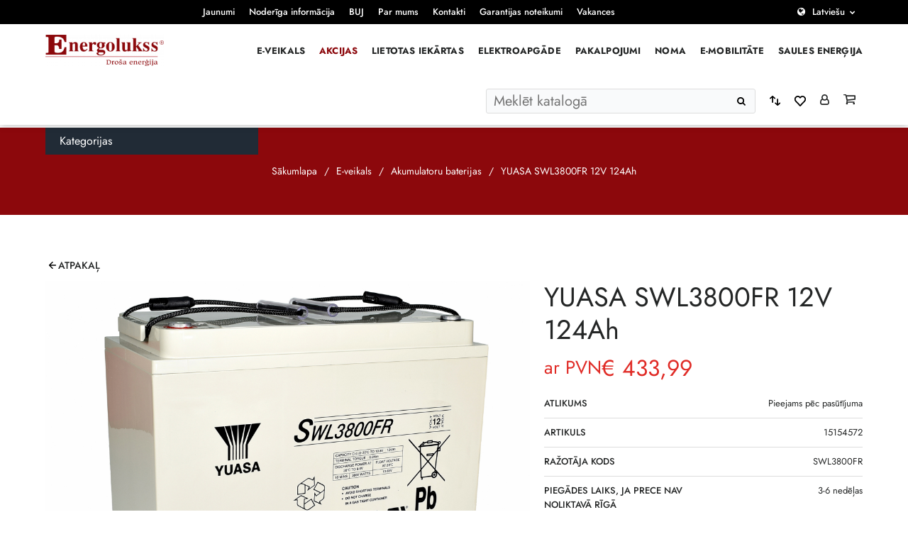

--- FILE ---
content_type: text/html; charset=UTF-8
request_url: https://www.energolukss.lv/produkts/yuasa-swl3800fr-12v-124ah/
body_size: 19142
content:
<!doctype html>
<html class="no-js" lang="lv-LV">
<head>
	<meta charset="utf-8">
	<meta http-equiv="X-UA-Compatible" content="IE=edge">
	<meta name="viewport" content="width=device-width, initial-scale=1, maximum-scale=3"> <!-- user-scalable=no -->

			<meta name="author" content="Pragmatik.lv">
				<link rel="shortcut icon" href="https://www.energolukss.lv/uploads/energoluks_favicon-01-e1659962429885.png">
		<link rel="icon" href="https://www.energolukss.lv/uploads/energoluks_favicon-01-e1659962429885.png">
		<script type="text/javascript" data-cookieconsent="ignore">
	window.dataLayer = window.dataLayer || [];

	function gtag() {
		dataLayer.push(arguments);
	}

	gtag("consent", "default", {
		ad_personalization: "denied",
		ad_storage: "denied",
		ad_user_data: "denied",
		analytics_storage: "denied",
		functionality_storage: "denied",
		personalization_storage: "denied",
		security_storage: "granted",
		wait_for_update: 500,
	});
	gtag("set", "ads_data_redaction", true);
	</script>
<script type="text/javascript" data-cookieconsent="ignore">
		(function (w, d, s, l, i) {
		w[l] = w[l] || [];
		w[l].push({'gtm.start': new Date().getTime(), event: 'gtm.js'});
		var f = d.getElementsByTagName(s)[0], j = d.createElement(s), dl = l !== 'dataLayer' ? '&l=' + l : '';
		j.async = true;
		j.src = 'https://www.googletagmanager.com/gtm.js?id=' + i + dl;
		f.parentNode.insertBefore(j, f);
	})(
		window,
		document,
		'script',
		'dataLayer',
		'AW-1048854347'
	);
</script>
<script type="text/javascript"
		id="Cookiebot"
		src="https://consent.cookiebot.com/uc.js"
		data-implementation="wp"
		data-cbid="321fd97d-ab56-4c4e-b8c1-5bc9dd872b05"
							data-blockingmode="auto"
	></script>
				<script>document.documentElement.className = document.documentElement.className + ' yes-js js_active js'</script>
				<meta name='robots' content='index, follow, max-image-preview:large, max-snippet:-1, max-video-preview:-1' />

	<!-- This site is optimized with the Yoast SEO plugin v23.9 - https://yoast.com/wordpress/plugins/seo/ -->
	<title>YUASA SWL3800FR 12V 124Ah - Energolukss</title>
	<link rel="canonical" href="https://www.energolukss.lv/produkts/yuasa-swl3800fr-12v-124ah/" />
	<meta property="og:locale" content="lv_LV" />
	<meta property="og:type" content="article" />
	<meta property="og:title" content="YUASA SWL3800FR 12V 124Ah - Energolukss" />
	<meta property="og:description" content="Hermetizēta svina-skābes baterija ar saistītu elektrolītu." />
	<meta property="og:url" content="https://www.energolukss.lv/produkts/yuasa-swl3800fr-12v-124ah/" />
	<meta property="og:site_name" content="Energolukss" />
	<meta property="article:publisher" content="https://www.facebook.com/Energolukss" />
	<meta property="article:modified_time" content="2024-04-26T07:28:33+00:00" />
	<meta property="og:image" content="https://www.energolukss.lv/uploads/products/1.05-akumulatori/swl3800fr-scaled-1920x1442.jpg" />
	<meta property="og:image:width" content="1920" />
	<meta property="og:image:height" content="1442" />
	<meta property="og:image:type" content="image/jpeg" />
	<meta name="twitter:card" content="summary_large_image" />
	<meta name="twitter:site" content="@energolukss" />
	<meta name="twitter:label1" content="Est. reading time" />
	<meta name="twitter:data1" content="1 minute" />
	<script type="application/ld+json" class="yoast-schema-graph">{"@context":"https://schema.org","@graph":[{"@type":"WebPage","@id":"https://www.energolukss.lv/produkts/yuasa-swl3800fr-12v-124ah/","url":"https://www.energolukss.lv/produkts/yuasa-swl3800fr-12v-124ah/","name":"YUASA SWL3800FR 12V 124Ah - Energolukss","isPartOf":{"@id":"/#website"},"primaryImageOfPage":{"@id":"https://www.energolukss.lv/produkts/yuasa-swl3800fr-12v-124ah/#primaryimage"},"image":{"@id":"https://www.energolukss.lv/produkts/yuasa-swl3800fr-12v-124ah/#primaryimage"},"thumbnailUrl":"https://www.energolukss.lv/uploads/products/1.05-akumulatori/swl3800fr-scaled.jpg","datePublished":"2021-03-23T14:33:17+00:00","dateModified":"2024-04-26T07:28:33+00:00","breadcrumb":{"@id":"https://www.energolukss.lv/produkts/yuasa-swl3800fr-12v-124ah/#breadcrumb"},"inLanguage":"lv-LV","potentialAction":[{"@type":"ReadAction","target":["https://www.energolukss.lv/produkts/yuasa-swl3800fr-12v-124ah/"]}]},{"@type":"ImageObject","inLanguage":"lv-LV","@id":"https://www.energolukss.lv/produkts/yuasa-swl3800fr-12v-124ah/#primaryimage","url":"https://www.energolukss.lv/uploads/products/1.05-akumulatori/swl3800fr-scaled.jpg","contentUrl":"https://www.energolukss.lv/uploads/products/1.05-akumulatori/swl3800fr-scaled.jpg","width":2560,"height":1922},{"@type":"BreadcrumbList","@id":"https://www.energolukss.lv/produkts/yuasa-swl3800fr-12v-124ah/#breadcrumb","itemListElement":[{"@type":"ListItem","position":1,"name":"Home","item":"https://www.energolukss.lv/"},{"@type":"ListItem","position":2,"name":"YUASA SWL3800FR 12V 124Ah"}]},{"@type":"WebSite","@id":"/#website","url":"/","name":"Energolukss","description":"Droša enerģija","publisher":{"@id":"/#organization"},"potentialAction":[{"@type":"SearchAction","target":{"@type":"EntryPoint","urlTemplate":"/?s={search_term_string}"},"query-input":{"@type":"PropertyValueSpecification","valueRequired":true,"valueName":"search_term_string"}}],"inLanguage":"lv-LV"},{"@type":"Organization","@id":"/#organization","name":"Energolukss","url":"/","logo":{"@type":"ImageObject","inLanguage":"lv-LV","@id":"/#/schema/logo/image/","url":"https://www.energolukss.lv/uploads/energoluks_favicon-01-e1659962429885.png","contentUrl":"https://www.energolukss.lv/uploads/energoluks_favicon-01-e1659962429885.png","width":68,"height":68,"caption":"Energolukss"},"image":{"@id":"/#/schema/logo/image/"},"sameAs":["https://www.facebook.com/Energolukss","https://x.com/energolukss","https://www.instagram.com/energolukss/","https://www.linkedin.com/company/energolukss","https://www.youtube.com/user/Energolukss","https://lv.wikipedia.org/wiki/Energolukss"]}]}</script>
	<!-- / Yoast SEO plugin. -->


<link rel='dns-prefetch' href='//www.google.com' />
<link rel='dns-prefetch' href='//cdn.jsdelivr.net' />
<link rel='stylesheet' id='makecommerceblocks-css' href='https://www.energolukss.lv/plugins/makecommerce/payment/gateway/woocommerce/blocks/css/makecommerceblocks.css?ver=6.6.2' type='text/css' media='all' />
<link rel='stylesheet' id='yith_woocompare_page-css' href='https://www.energolukss.lv/plugins/yith-woocommerce-compare/assets/css/style.css?ver=2.12.0' type='text/css' media='all' />
<style id='yith_woocompare_page-inline-css' type='text/css'>

				#yith-woocompare-cat-nav h3 {
                    color: #333333;
                }
                #yith-woocompare-cat-nav li a {
                    color: #777777;
                }
                #yith-woocompare-cat-nav li a:hover, #yith-woocompare-cat-nav li .active {
                    color: #333333;
                }
                table.compare-list .remove a {
                    color: #777777;
                }
                table.compare-list .remove a:hover {
                    color: #333333;
                }
                a.button.yith_woocompare_clear, table.compare-list .product_info .button, table.compare-list .add-to-cart .button, table.compare-list .added_to_cart {
                    color: #ffffff;
                    background-color: #b2b2b2;
                }
               	a.button.yith_woocompare_clear:hover, table.compare-list .product_info .button:hover, table.compare-list .add-to-cart .button:hover, table.compare-list .added_to_cart:hover {
                    color: #ffffff;
                    background-color: #303030;
                }
                table.compare-list .rating .star-rating {
                    color: #303030;
                }
                #yith-woocompare-related .yith-woocompare-related-title {
                    color: #333333;
                }
                #yith-woocompare-related .related-products .button {
                    color: #ffffff;
                    background-color: #b2b2b2;
                }
                #yith-woocompare-related .related-products .button:hover {
                    color: #ffffff;
                    background-color: #303030;
                }
                #yith-woocompare-share h3 {
                    color: #333333;
                }
                table.compare-list tr.different, table.compare-list tr.different th {
                	background-color: #e4e4e4 !important;
                }
</style>
<link rel='stylesheet' id='jquery-fixedheadertable-style-css' href='https://www.energolukss.lv/plugins/yith-woocommerce-compare/assets/css/jquery.dataTables.css?ver=1.10.18' type='text/css' media='all' />
<style id='classic-theme-styles-inline-css' type='text/css'>
/*! This file is auto-generated */
.wp-block-button__link{color:#fff;background-color:#32373c;border-radius:9999px;box-shadow:none;text-decoration:none;padding:calc(.667em + 2px) calc(1.333em + 2px);font-size:1.125em}.wp-block-file__button{background:#32373c;color:#fff;text-decoration:none}
</style>
<style id='global-styles-inline-css' type='text/css'>
:root{--wp--preset--aspect-ratio--square: 1;--wp--preset--aspect-ratio--4-3: 4/3;--wp--preset--aspect-ratio--3-4: 3/4;--wp--preset--aspect-ratio--3-2: 3/2;--wp--preset--aspect-ratio--2-3: 2/3;--wp--preset--aspect-ratio--16-9: 16/9;--wp--preset--aspect-ratio--9-16: 9/16;--wp--preset--color--black: #000000;--wp--preset--color--cyan-bluish-gray: #abb8c3;--wp--preset--color--white: #ffffff;--wp--preset--color--pale-pink: #f78da7;--wp--preset--color--vivid-red: #cf2e2e;--wp--preset--color--luminous-vivid-orange: #ff6900;--wp--preset--color--luminous-vivid-amber: #fcb900;--wp--preset--color--light-green-cyan: #7bdcb5;--wp--preset--color--vivid-green-cyan: #00d084;--wp--preset--color--pale-cyan-blue: #8ed1fc;--wp--preset--color--vivid-cyan-blue: #0693e3;--wp--preset--color--vivid-purple: #9b51e0;--wp--preset--gradient--vivid-cyan-blue-to-vivid-purple: linear-gradient(135deg,rgba(6,147,227,1) 0%,rgb(155,81,224) 100%);--wp--preset--gradient--light-green-cyan-to-vivid-green-cyan: linear-gradient(135deg,rgb(122,220,180) 0%,rgb(0,208,130) 100%);--wp--preset--gradient--luminous-vivid-amber-to-luminous-vivid-orange: linear-gradient(135deg,rgba(252,185,0,1) 0%,rgba(255,105,0,1) 100%);--wp--preset--gradient--luminous-vivid-orange-to-vivid-red: linear-gradient(135deg,rgba(255,105,0,1) 0%,rgb(207,46,46) 100%);--wp--preset--gradient--very-light-gray-to-cyan-bluish-gray: linear-gradient(135deg,rgb(238,238,238) 0%,rgb(169,184,195) 100%);--wp--preset--gradient--cool-to-warm-spectrum: linear-gradient(135deg,rgb(74,234,220) 0%,rgb(151,120,209) 20%,rgb(207,42,186) 40%,rgb(238,44,130) 60%,rgb(251,105,98) 80%,rgb(254,248,76) 100%);--wp--preset--gradient--blush-light-purple: linear-gradient(135deg,rgb(255,206,236) 0%,rgb(152,150,240) 100%);--wp--preset--gradient--blush-bordeaux: linear-gradient(135deg,rgb(254,205,165) 0%,rgb(254,45,45) 50%,rgb(107,0,62) 100%);--wp--preset--gradient--luminous-dusk: linear-gradient(135deg,rgb(255,203,112) 0%,rgb(199,81,192) 50%,rgb(65,88,208) 100%);--wp--preset--gradient--pale-ocean: linear-gradient(135deg,rgb(255,245,203) 0%,rgb(182,227,212) 50%,rgb(51,167,181) 100%);--wp--preset--gradient--electric-grass: linear-gradient(135deg,rgb(202,248,128) 0%,rgb(113,206,126) 100%);--wp--preset--gradient--midnight: linear-gradient(135deg,rgb(2,3,129) 0%,rgb(40,116,252) 100%);--wp--preset--font-size--small: 13px;--wp--preset--font-size--medium: 20px;--wp--preset--font-size--large: 36px;--wp--preset--font-size--x-large: 42px;--wp--preset--spacing--20: 0.44rem;--wp--preset--spacing--30: 0.67rem;--wp--preset--spacing--40: 1rem;--wp--preset--spacing--50: 1.5rem;--wp--preset--spacing--60: 2.25rem;--wp--preset--spacing--70: 3.38rem;--wp--preset--spacing--80: 5.06rem;--wp--preset--shadow--natural: 6px 6px 9px rgba(0, 0, 0, 0.2);--wp--preset--shadow--deep: 12px 12px 50px rgba(0, 0, 0, 0.4);--wp--preset--shadow--sharp: 6px 6px 0px rgba(0, 0, 0, 0.2);--wp--preset--shadow--outlined: 6px 6px 0px -3px rgba(255, 255, 255, 1), 6px 6px rgba(0, 0, 0, 1);--wp--preset--shadow--crisp: 6px 6px 0px rgba(0, 0, 0, 1);}:where(.is-layout-flex){gap: 0.5em;}:where(.is-layout-grid){gap: 0.5em;}body .is-layout-flex{display: flex;}.is-layout-flex{flex-wrap: wrap;align-items: center;}.is-layout-flex > :is(*, div){margin: 0;}body .is-layout-grid{display: grid;}.is-layout-grid > :is(*, div){margin: 0;}:where(.wp-block-columns.is-layout-flex){gap: 2em;}:where(.wp-block-columns.is-layout-grid){gap: 2em;}:where(.wp-block-post-template.is-layout-flex){gap: 1.25em;}:where(.wp-block-post-template.is-layout-grid){gap: 1.25em;}.has-black-color{color: var(--wp--preset--color--black) !important;}.has-cyan-bluish-gray-color{color: var(--wp--preset--color--cyan-bluish-gray) !important;}.has-white-color{color: var(--wp--preset--color--white) !important;}.has-pale-pink-color{color: var(--wp--preset--color--pale-pink) !important;}.has-vivid-red-color{color: var(--wp--preset--color--vivid-red) !important;}.has-luminous-vivid-orange-color{color: var(--wp--preset--color--luminous-vivid-orange) !important;}.has-luminous-vivid-amber-color{color: var(--wp--preset--color--luminous-vivid-amber) !important;}.has-light-green-cyan-color{color: var(--wp--preset--color--light-green-cyan) !important;}.has-vivid-green-cyan-color{color: var(--wp--preset--color--vivid-green-cyan) !important;}.has-pale-cyan-blue-color{color: var(--wp--preset--color--pale-cyan-blue) !important;}.has-vivid-cyan-blue-color{color: var(--wp--preset--color--vivid-cyan-blue) !important;}.has-vivid-purple-color{color: var(--wp--preset--color--vivid-purple) !important;}.has-black-background-color{background-color: var(--wp--preset--color--black) !important;}.has-cyan-bluish-gray-background-color{background-color: var(--wp--preset--color--cyan-bluish-gray) !important;}.has-white-background-color{background-color: var(--wp--preset--color--white) !important;}.has-pale-pink-background-color{background-color: var(--wp--preset--color--pale-pink) !important;}.has-vivid-red-background-color{background-color: var(--wp--preset--color--vivid-red) !important;}.has-luminous-vivid-orange-background-color{background-color: var(--wp--preset--color--luminous-vivid-orange) !important;}.has-luminous-vivid-amber-background-color{background-color: var(--wp--preset--color--luminous-vivid-amber) !important;}.has-light-green-cyan-background-color{background-color: var(--wp--preset--color--light-green-cyan) !important;}.has-vivid-green-cyan-background-color{background-color: var(--wp--preset--color--vivid-green-cyan) !important;}.has-pale-cyan-blue-background-color{background-color: var(--wp--preset--color--pale-cyan-blue) !important;}.has-vivid-cyan-blue-background-color{background-color: var(--wp--preset--color--vivid-cyan-blue) !important;}.has-vivid-purple-background-color{background-color: var(--wp--preset--color--vivid-purple) !important;}.has-black-border-color{border-color: var(--wp--preset--color--black) !important;}.has-cyan-bluish-gray-border-color{border-color: var(--wp--preset--color--cyan-bluish-gray) !important;}.has-white-border-color{border-color: var(--wp--preset--color--white) !important;}.has-pale-pink-border-color{border-color: var(--wp--preset--color--pale-pink) !important;}.has-vivid-red-border-color{border-color: var(--wp--preset--color--vivid-red) !important;}.has-luminous-vivid-orange-border-color{border-color: var(--wp--preset--color--luminous-vivid-orange) !important;}.has-luminous-vivid-amber-border-color{border-color: var(--wp--preset--color--luminous-vivid-amber) !important;}.has-light-green-cyan-border-color{border-color: var(--wp--preset--color--light-green-cyan) !important;}.has-vivid-green-cyan-border-color{border-color: var(--wp--preset--color--vivid-green-cyan) !important;}.has-pale-cyan-blue-border-color{border-color: var(--wp--preset--color--pale-cyan-blue) !important;}.has-vivid-cyan-blue-border-color{border-color: var(--wp--preset--color--vivid-cyan-blue) !important;}.has-vivid-purple-border-color{border-color: var(--wp--preset--color--vivid-purple) !important;}.has-vivid-cyan-blue-to-vivid-purple-gradient-background{background: var(--wp--preset--gradient--vivid-cyan-blue-to-vivid-purple) !important;}.has-light-green-cyan-to-vivid-green-cyan-gradient-background{background: var(--wp--preset--gradient--light-green-cyan-to-vivid-green-cyan) !important;}.has-luminous-vivid-amber-to-luminous-vivid-orange-gradient-background{background: var(--wp--preset--gradient--luminous-vivid-amber-to-luminous-vivid-orange) !important;}.has-luminous-vivid-orange-to-vivid-red-gradient-background{background: var(--wp--preset--gradient--luminous-vivid-orange-to-vivid-red) !important;}.has-very-light-gray-to-cyan-bluish-gray-gradient-background{background: var(--wp--preset--gradient--very-light-gray-to-cyan-bluish-gray) !important;}.has-cool-to-warm-spectrum-gradient-background{background: var(--wp--preset--gradient--cool-to-warm-spectrum) !important;}.has-blush-light-purple-gradient-background{background: var(--wp--preset--gradient--blush-light-purple) !important;}.has-blush-bordeaux-gradient-background{background: var(--wp--preset--gradient--blush-bordeaux) !important;}.has-luminous-dusk-gradient-background{background: var(--wp--preset--gradient--luminous-dusk) !important;}.has-pale-ocean-gradient-background{background: var(--wp--preset--gradient--pale-ocean) !important;}.has-electric-grass-gradient-background{background: var(--wp--preset--gradient--electric-grass) !important;}.has-midnight-gradient-background{background: var(--wp--preset--gradient--midnight) !important;}.has-small-font-size{font-size: var(--wp--preset--font-size--small) !important;}.has-medium-font-size{font-size: var(--wp--preset--font-size--medium) !important;}.has-large-font-size{font-size: var(--wp--preset--font-size--large) !important;}.has-x-large-font-size{font-size: var(--wp--preset--font-size--x-large) !important;}
:where(.wp-block-post-template.is-layout-flex){gap: 1.25em;}:where(.wp-block-post-template.is-layout-grid){gap: 1.25em;}
:where(.wp-block-columns.is-layout-flex){gap: 2em;}:where(.wp-block-columns.is-layout-grid){gap: 2em;}
:root :where(.wp-block-pullquote){font-size: 1.5em;line-height: 1.6;}
</style>
<link rel='stylesheet' id='select2css-css' href='//cdn.jsdelivr.net/npm/select2@4.1.0-rc.0/dist/css/select2.min.css?ver=1.0' type='text/css' media='all' />
<style id='woocommerce-inline-inline-css' type='text/css'>
.woocommerce form .form-row .required { visibility: visible; }
</style>
<link rel='stylesheet' id='it-gift-modal-style-css' href='https://www.energolukss.lv/plugins/ithemeland-free-gifts-for-woo/frontend/assets/css/modal/modal.css?ver=2.8.1' type='text/css' media='all' />
<link rel='stylesheet' id='it-gift-popup-css' href='https://www.energolukss.lv/plugins/ithemeland-free-gifts-for-woo/frontend/assets/css/popup/popup.css?ver=1.0.2' type='text/css' media='all' />
<link rel='stylesheet' id='jquery-colorbox-css' href='https://www.energolukss.lv/plugins/yith-woocommerce-compare/assets/css/colorbox.css?ver=1.6.1' type='text/css' media='all' />
<link rel='stylesheet' id='yith-woocompare-widget-css' href='https://www.energolukss.lv/plugins/yith-woocommerce-compare/assets/css/widget.css?ver=2.12.0' type='text/css' media='all' />
<link rel='stylesheet' id='sage-css' href='https://www.energolukss.lv/themes/base/app/styles/base.css?ver=1.2.17' type='text/css' media='all' />
<link rel='stylesheet' id='sage-page-css' href='https://www.energolukss.lv/themes/base/app/styles/single-product.css?ver=1.2.17' type='text/css' media='all' />
	<script>
		var asset_version = "1.2.17";
		var curr_lang = 'lv';
		var ajaxurl = "https:\/\/www.energolukss.lv\/wp\/wp-admin\/admin-ajax.php",
			base_url = "https:\/\/www.energolukss.lv\/themes\/base",
			template_url = "https:\/\/www.energolukss.lv\/themes\/base",
			translations = {
				viewCompare: 'Apskatīt salīdzināšanu',
				orderPopularity: 'Kārtot pēc popularitātes',
				orderPriceASD: 'Kārtot pēc cenas: no zemas līdz augstākajai',
				orderPriceDESC: 'Kārtot pēc cenas: no augstākās līdz zemākajai',
				orderLatest: 'Kārtot pēc jaunākā',
				orderDefault: 'Noklusējuma šķirošana',
				clear_selection: 'Atcelt filtrus',
				no_products_found: "Netika atrasti produkti",
				from: "No",
				to: "Līdz",
				price: "Cena",
				tags: "Tags",
				required: "Please fill all required fields",
				field_required: "Obligāts lauks",
				valid_email: "Lūdzu, norādiet derīgu e -pasta adresi",
				valid_phone: "Lūdzu, norādiet derīgu tālruņa numuru",
				valid_captcha: "Please check the reCAPTCHA field",
				select: "Choose",
				prev: "Atpakaļ",
				next: "Tālāk",
				readmore: "Lasīt vairāk",
				orderPowerASD: "Kārtot pēc jaudas: no zemākās līdz augstākajai (kw)",
				orderPowerDESC: "Kārtot pēc jaudas: no augstākās līdz zemākajai (kw)",
				hasDiscount: "Produktus ar atlaidēm",
				discountTitle: "Rādīt tikai",
			},
			gmap_api_key = "AIzaSyDrUHUh7Ng2kLoXSUfDnHDXmWOzP_EDwmg",
			recaptcha_v2_checkbox = "6Lebt5ImAAAAAIlQgFTDSubKp7JP0dKXgAvhqQOm",
			recaptcha_v2_invisible = "6Ld3bJMmAAAAAGbY1GHgrgfR4wEc6PMinHshGf4K",
			added_string = 'Added to cart',
			go_to_cart = 'Go to cart',
			added_wishlist_string = 'Added to wishlist';
		var currentCat = '';
	</script>
	<script type="text/javascript" src="https://www.energolukss.lv/wp/wp-includes/js/jquery/jquery.min.js?ver=3.7.1" id="jquery-core-js"></script>
<script type="text/javascript" src="https://www.energolukss.lv/wp/wp-includes/js/jquery/jquery-migrate.min.js?ver=3.4.1" id="jquery-migrate-js"></script>
<script type="text/javascript" id="MC_BLOCKS_SWITCHER-js-before">
/* <![CDATA[ */
const MC_BLOCKS_SWITCHER = {"country":"LV"}
/* ]]> */
</script>
<script type="text/javascript" src="https://www.energolukss.lv/plugins/makecommerce/payment/gateway/woocommerce/blocks/js/mc_blocks_payment_switcher.js?ver=1754473937" id="MC_BLOCKS_SWITCHER-js"></script>
<script type="text/javascript" id="MC_PARCELMACHINE_SEARCHABLE_JS-js-before">
/* <![CDATA[ */
const MC_PARCELMACHINE_SEARCHABLE_JS = [{"placeholder":"-- izv\u0113laties pakom\u0101tu --"}]
/* ]]> */
</script>
<script type="text/javascript" src="https://www.energolukss.lv/plugins/makecommerce/shipping/js/parcelmachine_searchable.js?ver=1754473937" id="MC_PARCELMACHINE_SEARCHABLE_JS-js"></script>
<script type="text/javascript" src="https://www.energolukss.lv/plugins/makecommerce/shipping/js/parcelmachine.js?ver=1754473937" id="MC_PARCELMACHINE_JS-js"></script>
<script type="text/javascript" src="https://www.energolukss.lv/plugins/recaptcha-woo/js/rcfwc.js?ver=1.0" id="rcfwc-js-js" defer="defer" data-wp-strategy="defer"></script>
<script type="text/javascript" src="https://www.google.com/recaptcha/api.js?explicit&amp;hl=lv_LV" id="recaptcha-js" defer="defer" data-wp-strategy="defer"></script>
<script type="text/javascript" src="https://www.energolukss.lv/plugins/woocommerce/assets/js/jquery-blockui/jquery.blockUI.min.js?ver=2.7.0-wc.8.9.3" id="jquery-blockui-js" defer="defer" data-wp-strategy="defer"></script>
<script type="text/javascript" id="wc-add-to-cart-js-extra">
/* <![CDATA[ */
var wc_add_to_cart_params = {"ajax_url":"\/wp\/wp-admin\/admin-ajax.php","wc_ajax_url":"\/?wc-ajax=%%endpoint%%","i18n_view_cart":"Skat\u012bt grozu","cart_url":"https:\/\/www.energolukss.lv\/grozs\/","is_cart":"","cart_redirect_after_add":"no"};
/* ]]> */
</script>
<script type="text/javascript" src="https://www.energolukss.lv/plugins/woocommerce/assets/js/frontend/add-to-cart.min.js?ver=8.9.3" id="wc-add-to-cart-js" defer="defer" data-wp-strategy="defer"></script>
<script type="text/javascript" id="wc-single-product-js-extra">
/* <![CDATA[ */
var wc_single_product_params = {"i18n_required_rating_text":"Please select a rating","review_rating_required":"yes","flexslider":{"rtl":false,"animation":"slide","smoothHeight":true,"directionNav":false,"controlNav":"thumbnails","slideshow":false,"animationSpeed":500,"animationLoop":false,"allowOneSlide":false},"zoom_enabled":"","zoom_options":[],"photoswipe_enabled":"","photoswipe_options":{"shareEl":false,"closeOnScroll":false,"history":false,"hideAnimationDuration":0,"showAnimationDuration":0},"flexslider_enabled":""};
/* ]]> */
</script>
<script type="text/javascript" src="https://www.energolukss.lv/plugins/woocommerce/assets/js/frontend/single-product.min.js?ver=8.9.3" id="wc-single-product-js" defer="defer" data-wp-strategy="defer"></script>
<script type="text/javascript" src="https://www.energolukss.lv/plugins/woocommerce/assets/js/js-cookie/js.cookie.min.js?ver=2.1.4-wc.8.9.3" id="js-cookie-js" defer="defer" data-wp-strategy="defer"></script>
<script type="text/javascript" id="woocommerce-js-extra">
/* <![CDATA[ */
var woocommerce_params = {"ajax_url":"\/wp\/wp-admin\/admin-ajax.php","wc_ajax_url":"\/?wc-ajax=%%endpoint%%"};
/* ]]> */
</script>
<script type="text/javascript" src="https://www.energolukss.lv/plugins/woocommerce/assets/js/frontend/woocommerce.min.js?ver=8.9.3" id="woocommerce-js" defer="defer" data-wp-strategy="defer"></script>
<script type="text/javascript" src="https://www.energolukss.lv/plugins/ithemeland-free-gifts-for-woo/frontend/assets/js/owl-carousel/owl.carousel.min.js?ver=2.8.1" id="owl-carousel-js"></script>
<script type="text/javascript" id="it-owl-carousel-js-extra">
/* <![CDATA[ */
var it_gift_carousel_ajax = {"loop":"false","dots":"false","nav":"false","speed":"5000","mobile":"1","tablet":"3","desktop":"5"};
/* ]]> */
</script>
<script type="text/javascript" src="https://www.energolukss.lv/plugins/ithemeland-free-gifts-for-woo/frontend/assets/js/owl-carousel/owl-carousel-enhanced.js?ver=2.8.1" id="it-owl-carousel-js"></script>
<script type="text/javascript" src="https://www.energolukss.lv/plugins/ithemeland-free-gifts-for-woo/frontend/assets/js/scrollbar/jquery.scrollbar.min.js?ver=2.8.1" id="pw-gift-scrollbar-js-js"></script>
<script type="text/javascript" id="wc-settings-dep-in-header-js-after">
/* <![CDATA[ */
console.warn( "Scripts that have a dependency on [wc-settings] must be loaded in the footer, mc-blocks-payments was registered to load in the header, but has been switched to load in the footer instead. See https://github.com/woocommerce/woocommerce-gutenberg-products-block/pull/5059" );
console.warn( "Scripts that have a dependency on [wc-settings] must be loaded in the footer, mc-blocks-parcelmachines was registered to load in the header, but has been switched to load in the footer instead. See https://github.com/woocommerce/woocommerce-gutenberg-products-block/pull/5059" );
/* ]]> */
</script>
<link rel="EditURI" type="application/rsd+xml" title="RSD" href="https://www.energolukss.lv/wp/xmlrpc.php?rsd" />
<meta name="generator" content="WordPress 6.6.2" />
<meta name="generator" content="WooCommerce 8.9.3" />
<link rel='shortlink' href='https://www.energolukss.lv/?p=3554' />
<link rel="alternate" title="oEmbed (JSON)" type="application/json+oembed" href="https://www.energolukss.lv/wp-json/oembed/1.0/embed?url=https%3A%2F%2Fwww.energolukss.lv%2Fprodukts%2Fyuasa-swl3800fr-12v-124ah%2F" />
<link rel="alternate" title="oEmbed (XML)" type="text/xml+oembed" href="https://www.energolukss.lv/wp-json/oembed/1.0/embed?url=https%3A%2F%2Fwww.energolukss.lv%2Fprodukts%2Fyuasa-swl3800fr-12v-124ah%2F&#038;format=xml" />
<meta name="generator" content="WPML ver:4.8.1 stt:1,31;" />
	<script>

					        // jQuery(document).on( 'change', '.wc_payment_methods input[name="payment_method"]', function() {
				// 	jQuery('body').trigger('update_checkout');
				// });
					</script>
				<noscript><style>.woocommerce-product-gallery{ opacity: 1 !important; }</style></noscript>
			<style type="text/css" id="wp-custom-css">
			/* COOKIEBOT */
#CybotCookiebotDialogFooter .CybotCookiebotDialogBodyButton {
  background-color: #8b080c !important;
  border: 2px solid #8b080c !important;
}
#CybotCookiebotDialog input:checked+.CybotCookiebotDialogBodyLevelButtonSlider {
  background-color: #ddd !important;
}
#CookiebotWidget #CookiebotWidget-buttons #CookiebotWidget-btn-change {
  background-color: #8b080c !important;
  border-color: #8b080c !important;
}
#CookiebotWidget #CookiebotWidget-buttons #CookiebotWidget-btn-withdraw {
  border-color: #8b080c !important;
}
#CookiebotWidget .CookiebotWidget-body .CookiebotWidget-consents-list li.CookiebotWidget-approved svg {
    fill: #8b080c !important;
}
#CookiebotWidget .CookiebotWidget-consent-details button,
#CybotCookiebotDialogNav .CybotCookiebotDialogNavItemLink:hover {
  color: #8b080c !important;
}
#CybotCookiebotDialogNav .CybotCookiebotDialogNavItemLink.CybotCookiebotDialogActive {
  border-bottom: 1px solid #8b080c !important;
  color: #8b080c !important;
}		</style>
		<!-- Google tag (gtag.js) -->
<script async src="https://www.googletagmanager.com/gtag/js?id=G-XJ0J7T1K5V"></script>
<script>
  window.dataLayer = window.dataLayer || [];
  function gtag(){dataLayer.push(arguments);}
  gtag('js', new Date());

  gtag('config', 'G-XJ0J7T1K5V');
</script>

<!-- Google tag (gtag.js) -->
<script async src="https://www.googletagmanager.com/gtag/js?id=AW-1048854347"></script>
<script>
  window.dataLayer = window.dataLayer || [];
  function gtag(){dataLayer.push(arguments);}
  gtag('js', new Date());

  gtag('config', 'AW-1048854347');
</script></head>
<body class="product-template-default single single-product postid-3554 theme-base woocommerce woocommerce-page woocommerce-no-js">
<!--[if IE]>
	<div class="alert alert-warning">
		You are using an <strong>outdated</strong> browser. Please <a href="http://browsehappy.com/">upgrade your browser</a> to improve your experience.	</div>
<![endif]-->
<div class="outer-wrapper">
	        <div id="cookies" class="cookies cookies--hidden">
            <div class="cookies__inner">
                <div class="cookies__text">
                    <p>Mēs izmantojam sīkdatnes. Vairāk lasiet mūsu Privātuma politikā. Turpinot lietot šo lapu Jūs piekrītat šiem noteikumiem. <a class="cookies__more" href="https://www.energolukss.lv/sikdatnu-izmantosanas-politika/">Lasīt vairāk</a></p>
                </div>
                <div class="cookies__button">
                    <button id="cookies-btn" class="btn">Turpināt</button>
                </div>
            </div>
        </div>
        <header class="header">
	<div class="header__top">
		<div class="container container--full">
			<div class="menu-wrapper flexbox-full v-c">
				<div class="col m-auto col-s-full">
					<nav class="top-nav">
						<div class="menu-top-menu-container"><ul id="menu-top-menu" class="top-nav__list"><li id="menu-item-7847" class="menu-item menu-item-type-post_type menu-item-object-page menu-item-7847"><a href="https://www.energolukss.lv/jaunumi/">Jaunumi</a></li>
<li id="menu-item-3982" class="menu-item menu-item-type-post_type menu-item-object-page menu-item-has-children menu-item-3982"><a href="https://www.energolukss.lv/noderiga-informacija/">Noderīga informācija</a>
<ul class="sub-menu">
	<li id="menu-item-11053" class="menu-item menu-item-type-post_type menu-item-object-page menu-item-11053"><a href="https://www.energolukss.lv/noteikumi-un-nosacijumi/">Noteikumi un nosacījumi</a></li>
	<li id="menu-item-11052" class="menu-item menu-item-type-post_type menu-item-object-page menu-item-11052"><a href="https://www.energolukss.lv/sikdatnu-izmantosanas-politika/">Sīkdatņu izmantošanas politika</a></li>
</ul>
</li>
<li id="menu-item-157" class="menu-item menu-item-type-post_type menu-item-object-page menu-item-157"><a href="https://www.energolukss.lv/buj/">BUJ</a></li>
<li id="menu-item-158" class="menu-item menu-item-type-post_type menu-item-object-page menu-item-158"><a href="https://www.energolukss.lv/par-mums/">Par mums</a></li>
<li id="menu-item-25" class="menu-item menu-item-type-post_type menu-item-object-page menu-item-25"><a href="https://www.energolukss.lv/kontakti/">Kontakti</a></li>
<li id="menu-item-7768" class="menu-item menu-item-type-post_type menu-item-object-page menu-item-7768"><a href="https://www.energolukss.lv/garantijas-noteikumi/">Garantijas noteikumi</a></li>
<li id="menu-item-9738" class="menu-item menu-item-type-post_type menu-item-object-page menu-item-9738"><a href="https://www.energolukss.lv/vakances/">Vakances</a></li>
</ul></div>					</nav>
				</div>
				<div class="col col-s-full">
							<ul class="languages">
			<li>
				<button class="lang-item lang-item--current">Latviešu</button>
				<ul class="languages__dropdown">
												<li>
								<a class="lang-item" href="https://www.energolukss.lv/en/product/yuasa-swl3800fr-12v-124ah/">en</a>
							</li>
											</ul>
			</li>
		</ul>
						</div>
			</div>
		</div>
	</div>
	<div class="header__main">
		<div class="container container--full">
			<div class="flexbox-full v-c">
				<div class="col">
											<div class="header-logo">
							<a class="header-logo__link" href="https://www.energolukss.lv"><img class="header-logo__image" src="https://www.energolukss.lv/uploads/energolukss_drosa_energija-250x66.png" alt="YUASA SWL3800FR 12V 124Ah"></a>						</div>
										</div>
				<div class="col m-left">
					<nav class="main-nav">
						<div class="menu-main-menu-container"><ul id="menu-main-menu" class="main-nav__list"><li id="menu-item-93" class="menu-item menu-item-type-taxonomy menu-item-object-product_cat current-product-ancestor current-menu-parent current-product-parent menu-item-93"><a href="https://www.energolukss.lv/kategorija/e-veikals/">E-veikals</a></li>
<li id="menu-item-191" class="higlight menu-item menu-item-type-post_type menu-item-object-page menu-item-191"><a href="https://www.energolukss.lv/akcijas/">Akcijas</a></li>
<li id="menu-item-9787" class="menu-item menu-item-type-custom menu-item-object-custom menu-item-9787"><a href="https://www.energolukss.lv/kategorija/precu-katalogs/lietotas-iekartas/#/?category&#038;tag">Lietotas iekārtas</a></li>
<li id="menu-item-4952" class="menu-item menu-item-type-post_type menu-item-object-page menu-item-has-children menu-item-4952"><a href="https://www.energolukss.lv/elektroapgade/">Elektroapgāde</a>
<ul class="sub-menu">
	<li id="menu-item-9918" class="menu-item menu-item-type-post_type menu-item-object-page menu-item-9918"><a href="https://www.energolukss.lv/elektroapgade/akumulatoru-baterijas-2/">Akumulatoru baterijas</a></li>
	<li id="menu-item-4954" class="menu-item menu-item-type-post_type menu-item-object-page menu-item-4954"><a href="https://www.energolukss.lv/elektroapgade/garanteta-elektroapgade/">Garantētā elektroapgāde</a></li>
	<li id="menu-item-4953" class="menu-item menu-item-type-post_type menu-item-object-page menu-item-4953"><a href="https://www.energolukss.lv/elektroapgade/generatori/">Rezerves elektroapgāde</a></li>
	<li id="menu-item-4988" class="menu-item menu-item-type-post_type menu-item-object-page menu-item-4988"><a href="https://www.energolukss.lv/?page_id=4986">Analogi RBC akumulatoru komplekti</a></li>
	<li id="menu-item-8991" class="menu-item menu-item-type-post_type menu-item-object-page menu-item-8991"><a href="https://www.energolukss.lv/elektroapgade/energijas-uzkrasanas-iekartas/">Enerģijas uzkrāšanas iekārtas</a></li>
	<li id="menu-item-5147" class="menu-item menu-item-type-post_type menu-item-object-page menu-item-5147"><a href="https://www.energolukss.lv/elektroapgade/reaktivas-jaudas-kompensacija/">Reaktīvās jaudas kompensācija</a></li>
</ul>
</li>
<li id="menu-item-4300" class="menu-item menu-item-type-post_type menu-item-object-page menu-item-has-children menu-item-4300"><a href="https://www.energolukss.lv/pakalpojumi/">Pakalpojumi</a>
<ul class="sub-menu">
	<li id="menu-item-4304" class="menu-item menu-item-type-post_type menu-item-object-page menu-item-4304"><a href="https://www.energolukss.lv/serviss/">Serviss</a></li>
	<li id="menu-item-4326" class="menu-item menu-item-type-post_type menu-item-object-page menu-item-4326"><a href="https://www.energolukss.lv/noma/">Noma</a></li>
	<li id="menu-item-4355" class="menu-item menu-item-type-post_type menu-item-object-page menu-item-4355"><a href="https://www.energolukss.lv/razosana/">Elektrosadalnes &#8211; projektēšana un ražošana</a></li>
	<li id="menu-item-5644" class="menu-item menu-item-type-post_type menu-item-object-page menu-item-5644"><a href="https://www.energolukss.lv/rezerves-dalas-un-aksesuari/">Rezerves daļas un aksesuāri</a></li>
</ul>
</li>
<li id="menu-item-7489" class="menu-item menu-item-type-post_type menu-item-object-page menu-item-7489"><a href="https://www.energolukss.lv/noma/">Noma</a></li>
<li id="menu-item-4379" class="menu-item menu-item-type-post_type menu-item-object-page menu-item-has-children menu-item-4379"><a href="https://www.energolukss.lv/e-mobilitate/">E-mobilitāte</a>
<ul class="sub-menu">
	<li id="menu-item-8693" class="menu-item menu-item-type-post_type menu-item-object-page menu-item-8693"><a href="https://www.energolukss.lv/e-mobilitate/atbalsts-pasvaldibam-elektroauto-uzladei/">Atbalsts pašvaldībām elektroauto uzlādes ierīkošanai</a></li>
</ul>
</li>
<li id="menu-item-9091" class="menu-item menu-item-type-post_type menu-item-object-page menu-item-has-children menu-item-9091"><a href="https://www.energolukss.lv/saules-energija/">Saules enerģija</a>
<ul class="sub-menu">
	<li id="menu-item-5711" class="menu-item menu-item-type-post_type menu-item-object-page menu-item-5711"><a href="https://www.energolukss.lv/saules-energija/saules-panelu-izmaksu-aprekina-pieteikums/">Saules paneļu izmaksu aprēķina pieteikums</a></li>
	<li id="menu-item-11173" class="menu-item menu-item-type-post_type menu-item-object-page menu-item-11173"><a href="https://www.energolukss.lv/saules-energija/saules-sistemas-komplekts-ar-akumulatoru/">Saules sistēmas komplekts ar akumulatoru</a></li>
	<li id="menu-item-5835" class="menu-item menu-item-type-post_type menu-item-object-page menu-item-5835"><a href="https://www.energolukss.lv/saules-energija/augstas-gatavibas-saules-sistemas-projekta-izveide/">Augstas gatavības Saules sistēmas projekta izveide</a></li>
</ul>
</li>
</ul></div>							<ul class="main-nav__list main-nav__list--cm">
																	<li class="menu-item">
										<a href="https://www.energolukss.lv/kategorija/e-veikals/sukni-2/">Sūkņi</a>
									</li>
																		<li class="menu-item">
										<a href="https://www.energolukss.lv/kategorija/e-veikals/generatori/">Ģeneratori</a>
									</li>
																		<li class="menu-item">
										<a href="https://www.energolukss.lv/kategorija/e-veikals/ups/">UPS</a>
									</li>
																		<li class="menu-item">
										<a href="https://www.energolukss.lv/kategorija/e-veikals/akumulatoru-baterijas/">Akumulatoru baterijas</a>
									</li>
																		<li class="menu-item">
										<a href="https://www.energolukss.lv/kategorija/e-veikals/elektrisko-automobilu-uzlades-iekartas/">Elektrisko automobiļu uzlādes iekārtas</a>
									</li>
																		<li class="menu-item">
										<a href="https://www.energolukss.lv/kategorija/e-veikals/atjaunigas-energijas-risinajumi/">Atjaunīgās enerģijas risinājumi</a>
									</li>
																		<li class="menu-item">
										<a href="https://www.energolukss.lv/kategorija/e-veikals/barosanas-bloks/">Barošanas bloki</a>
									</li>
																		<li class="menu-item">
										<a href="https://www.energolukss.lv/kategorija/e-veikals/socomec-komponentes/">Elektroinstalācijas komponentes</a>
									</li>
																		<li class="menu-item">
										<a href="https://www.energolukss.lv/kategorija/e-veikals/frekvences-parveidotaji/">Frekvences pārveidotāji</a>
									</li>
																		<li class="menu-item">
										<a href="https://www.energolukss.lv/kategorija/e-veikals/reaktivas-jaudas-kompensacija/">Reaktīvās jaudas kompensācija</a>
									</li>
																		<li class="menu-item">
										<a href="https://www.energolukss.lv/kategorija/e-veikals/lietotas-iekartas/">Lietotas iekārtas</a>
									</li>
																</ul>
												</nav>
				</div>
				<div class="col header-right">
					<div class="search">
	<button class="search__toggle toogle" type="button" name="button">
		<svg xmlns="http://www.w3.org/2000/svg" width="12" height="13" viewBox="0 0 12 13"><path d="M8.28572413,5.9714225 C8.28572413,4.20713466 6.85000811,2.77141864 5.08572027,2.77141864 C3.32143242,2.77141864 1.8857164,4.20713466 1.8857164,5.9714225 C1.8857164,7.73571035 3.32143242,9.17142636 5.08572027,9.17142636 C6.85000811,9.17142636 8.28572413,7.73571035 8.28572413,5.9714225 Z M11.9428714,11.9142868 C11.9428714,12.4142874 11.5285852,12.8285736 11.0285846,12.8285736 C10.7857271,12.8285736 10.5500126,12.7285735 10.3857267,12.5571447 L7.93572371,10.1142846 C7.10000841,10.6928568 6.10000721,11 5.08572027,11 C2.30714548,11 0.0571427686,8.74999728 0.0571427686,5.9714225 C0.0571427686,3.19284772 2.30714548,0.942845004 5.08572027,0.942845004 C7.86429505,0.942845004 10.1142978,3.19284772 10.1142978,5.9714225 C10.1142978,6.98570944 9.80715454,7.98571065 9.22858241,8.82142594 L11.6785854,11.2714289 C11.8428713,11.4357148 11.9428714,11.6714294 11.9428714,11.9142868 Z"/></svg>
	</button>
	<form id="searchform" class="search-form" role="search-form" method="get" action="https://www.energolukss.lv/">
		<button class="search-form__back" type="button">
			<i class="fa fa-chevron-left"></i>
		</button>
		<input class="search-form__input required" type="text" value="" name="s" placeholder="Meklēt katalogā">
		<button class="search-form__search" type="submit" id="searchsubmit">
			<svg xmlns="http://www.w3.org/2000/svg" width="12" height="13" viewBox="0 0 12 13"><path d="M8.28572413,5.9714225 C8.28572413,4.20713466 6.85000811,2.77141864 5.08572027,2.77141864 C3.32143242,2.77141864 1.8857164,4.20713466 1.8857164,5.9714225 C1.8857164,7.73571035 3.32143242,9.17142636 5.08572027,9.17142636 C6.85000811,9.17142636 8.28572413,7.73571035 8.28572413,5.9714225 Z M11.9428714,11.9142868 C11.9428714,12.4142874 11.5285852,12.8285736 11.0285846,12.8285736 C10.7857271,12.8285736 10.5500126,12.7285735 10.3857267,12.5571447 L7.93572371,10.1142846 C7.10000841,10.6928568 6.10000721,11 5.08572027,11 C2.30714548,11 0.0571427686,8.74999728 0.0571427686,5.9714225 C0.0571427686,3.19284772 2.30714548,0.942845004 5.08572027,0.942845004 C7.86429505,0.942845004 10.1142978,3.19284772 10.1142978,5.9714225 C10.1142978,6.98570944 9.80715454,7.98571065 9.22858241,8.82142594 L11.6785854,11.2714289 C11.8428713,11.4357148 11.9428714,11.6714294 11.9428714,11.9142868 Z"/></svg>
		</button>
	</form>
</div>
						<a class="menu-button compare-btn" href="https://www.energolukss.lv/salidzinat/">
							<img src="https://www.energolukss.lv/themes/base/app/img/icon-compare.svg" alt="Salīzināšana">
							<span class="tooltip hidden">0</span>
						</a>
												<a class="menu-button wishlist-btn" href="https://www.energolukss.lv/velmju-saraksts/">
							<img src="https://www.energolukss.lv/themes/base/app/img/icon-wishlist.svg" alt="Vēlmju saraksts">
							<span class="tooltip hidden">0</span>
						</a>
											<ul class="action-menu">
						<li class="user-menu">
	<button class="user-menu__toggle">
		<svg xmlns="http://www.w3.org/2000/svg" width="13" height="15" viewBox="0 0 13 15">
			<path fill-rule="evenodd" d="M22.8922801,25.3393178 L16.0520646,25.3393178 C15.3168761,25.3393178 14.6615799,24.6211849 14.6615799,23.6965889 C14.6615799,21.2010772 15.3527828,20.1956912 16.3752244,19.8994614 L16.6454219,19.8186715 C17.4084381,20.464991 18.3949731,20.8509874 19.4721724,20.8509874 C20.5502693,20.8509874 21.5368043,20.464991 22.3007181,19.8186715 L22.570018,19.8994614 C23.5924596,20.1956912 24.2845601,21.2010772 24.2845601,23.6965889 C24.2845601,24.6211849 23.6283662,25.3393178 22.8922801,25.3393178 M19.4721724,13.6696589 C20.9901257,13.6696589 22.2289048,14.9084381 22.2289048,16.4254937 C22.2289048,16.94614 22.0852783,17.448833 21.8061041,17.8797127 L21.5816876,18.2298025 L21.2764811,18.4991023 C20.7746858,18.9389587 20.1454219,19.1813285 19.4721724,19.1813285 C18.7989228,19.1813285 18.1705566,18.9389587 17.6687612,18.4991023 L17.3626571,18.2298025 L17.1382406,17.8797127 C16.8599641,17.448833 16.7172352,16.94614 16.7172352,16.4254937 C16.7172352,14.9084381 17.9551167,13.6696589 19.4721724,13.6696589 M23.4129264,18.4183124 C23.7280072,17.8168761 23.8976661,17.1436266 23.8976661,16.4254937 C23.8976661,13.983842 21.9138241,12 19.4721724,12 C17.0314183,12 15.0466786,13.983842 15.0466786,16.4254937 C15.0466786,17.1436266 15.2172352,17.8168761 15.5314183,18.4183124 C13.8536804,19.0915619 13,21.056553 13,23.6965889 C13,25.4829443 14.3195691,27 16.0520646,27 L22.8922801,27 C24.6256732,27 25.9443447,25.4829443 25.9443447,23.6965889 C25.9443447,21.056553 25.0915619,19.0915619 23.4129264,18.4183124" transform="translate(-13 -12)"/>
		</svg>
	</button>
	<ul class="user-menu__dropdown">
		<li>
						<div class="user-menu__greeting">
				<p>Sveicināti, </br><span class="user-name">Guest</span></p>
			</div>
		</li>
					<li>
								<div class="user-menu__guest">
					<a href="https://www.energolukss.lv/my-account/" class="btn btn-outline">Pieslēgties</a>
					<p>or</p>
					<a href="https://www.energolukss.lv/my-account/?action=register" class="btn btn-outline">Reģistrēties</a>
				</div>
			</li>
				</ul>
</li>
						<li>
							<button class="cart-btn" aria-label="Grozs">
								<svg xmlns="http://www.w3.org/2000/svg" width="17" height="15" viewBox="0 0 17 15"><path fill-rule="evenodd" d="M28.781075,25.628 C29.5056448,25.641408 30.1041,26.2478448 30.1041,26.9651067 C30.1041,27.7017733 29.4921,28.3137733 28.7565667,28.3137733 C28.0301,28.3137733 27.4181,27.7017733 27.4181,26.9651067 C27.4181,26.2478448 28.0165552,25.641408 28.7323576,25.628 L18.9429816,25.628 C19.6684007,25.641408 20.2557733,26.2478448 20.2557733,26.9651067 C20.2557733,27.7017733 19.6551067,28.3137733 18.91844,28.3137733 C18.1817733,28.3137733 17.5811067,27.7017733 17.5811067,26.9651067 C17.5811067,26.2478448 18.1684794,25.641408 18.8938984,25.628 L18.5786667,25.628 C18.216,25.628 17.9213333,25.3333333 17.9213333,24.982 C17.9213333,24.6646667 18.3746667,23.9166667 18.5446667,23.5993333 L16.7313333,15.292 L14.646,15.292 C14.2946667,15.292 14,14.9973333 14,14.646 C14,14.2946667 14.2946667,14 14.646,14 L17.264,14 C17.9553333,14 17.9666667,14.8046667 18.0686667,15.292 L30.3426667,15.292 C30.7053333,15.292 31,15.5866667 31,15.938 L31,21.106 C31,21.4233333 30.7404667,21.7066667 30.4106667,21.752 L19.746,22.9873333 C19.8026667,23.214 19.882,23.452 19.882,23.69 C19.882,23.9166667 19.7346667,24.132 19.6326667,24.336 L29.0404667,24.336 C29.3906667,24.336 29.6853333,24.6306667 29.6853333,24.982 C29.6853333,25.3333333 29.3906667,25.628 29.0404667,25.628 L28.781075,25.628 L28.781075,25.628 Z M29.3,20.1653333 L29.3,16.992 L18.8393333,16.992 L19.78,21.2646667 L29.3,20.1653333 Z" transform="translate(-14 -14)"/></svg>
							</button>
						</li>
					</ul>
				</div>
				<div class="col">
					<button class="btn burger burger--dark toggle-menu" aria-label="toggle-menu">
						<div class="burger__line"></div>
						<div class="burger__line"></div>
						<div class="burger__line"></div>
					</button>
				</div>
			</div>
		</div>
	</div>
</header>
	<div class="wrapper">
		<div class="main" role="document">
			<div class="cm-wrap">
	<div class="cm">
		<div class="cm__left">
			<button class="cm-toggle">Kategorijas</button>
			<ul class="cm-items">
									<li class="cm-item">
						<a class="cm-item__link"
							href="https://www.energolukss.lv/kategorija/e-veikals/sukni-2/"
							data-target="2015"
						>Sūkņi</a>
					</li>
										<li class="cm-item">
						<a class="cm-item__link"
							href="https://www.energolukss.lv/kategorija/e-veikals/generatori/"
							data-target="67"
						>Ģeneratori</a>
					</li>
										<li class="cm-item">
						<a class="cm-item__link"
							href="https://www.energolukss.lv/kategorija/e-veikals/ups/"
							data-target="66"
						>UPS</a>
					</li>
										<li class="cm-item">
						<a class="cm-item__link"
							href="https://www.energolukss.lv/kategorija/e-veikals/akumulatoru-baterijas/"
							data-target="278"
						>Akumulatoru baterijas</a>
					</li>
										<li class="cm-item">
						<a class="cm-item__link"
							href="https://www.energolukss.lv/kategorija/e-veikals/elektrisko-automobilu-uzlades-iekartas/"
							data-target="385"
						>Elektrisko automobiļu uzlādes iekārtas</a>
					</li>
										<li class="cm-item">
						<a class="cm-item__link"
							href="https://www.energolukss.lv/kategorija/e-veikals/atjaunigas-energijas-risinajumi/"
							data-target="2021"
						>Atjaunīgās enerģijas risinājumi</a>
					</li>
										<li class="cm-item">
						<a class="cm-item__link"
							href="https://www.energolukss.lv/kategorija/e-veikals/barosanas-bloks/"
							data-target="3823"
						>Barošanas bloki</a>
					</li>
										<li class="cm-item">
						<a class="cm-item__link"
							href="https://www.energolukss.lv/kategorija/e-veikals/socomec-komponentes/"
							data-target="317"
						>Elektroinstalācijas komponentes</a>
					</li>
										<li class="cm-item">
						<a class="cm-item__link"
							href="https://www.energolukss.lv/kategorija/e-veikals/frekvences-parveidotaji/"
							data-target="1274"
						>Frekvences pārveidotāji</a>
					</li>
										<li class="cm-item">
						<a class="cm-item__link"
							href="https://www.energolukss.lv/kategorija/e-veikals/reaktivas-jaudas-kompensacija/"
							data-target="73"
						>Reaktīvās jaudas kompensācija</a>
					</li>
										<li class="cm-item">
						<a class="cm-item__link"
							href="https://www.energolukss.lv/kategorija/e-veikals/lietotas-iekartas/"
							data-target="65"
						>Lietotas iekārtas</a>
					</li>
								</ul>
		</div>
		<div class="cm__right">
								<ul class="cm-cats" data-id="67">
													<li class="cm-cat">
								<a class="cm-cat__link cm-cat__link--main" href="https://www.energolukss.lv/kategorija/e-veikals/generatori/kemperu-elektroapgade/">Kemperu elektroapgāde</a>
								<ul class="cm-cat-items">
																	</ul>
							</li>
														<li class="cm-cat">
								<a class="cm-cat__link cm-cat__link--main" href="https://www.energolukss.lv/kategorija/e-veikals/generatori/portativie/">Portatīvie</a>
								<ul class="cm-cat-items">
																			<li class="cm-cat-item">
											<a class="cm-cat-item__link" href="https://www.energolukss.lv/kategorija/e-veikals/generatori/portativie/1-fazes/">1 fāzes</a>
										</li>
																				<li class="cm-cat-item">
											<a class="cm-cat-item__link" href="https://www.energolukss.lv/kategorija/e-veikals/generatori/portativie/3-fazu/">3 fāžu</a>
										</li>
																				<li class="cm-cat-item">
											<a class="cm-cat-item__link" href="https://www.energolukss.lv/kategorija/e-veikals/generatori/portativie/invertori/">Invertori</a>
										</li>
																		</ul>
							</li>
														<li class="cm-cat">
								<a class="cm-cat__link cm-cat__link--main" href="https://www.energolukss.lv/kategorija/e-veikals/generatori/metinasanas/">Metināšanas</a>
								<ul class="cm-cat-items">
																	</ul>
							</li>
														<li class="cm-cat">
								<a class="cm-cat__link cm-cat__link--main" href="https://www.energolukss.lv/kategorija/e-veikals/generatori/stacionarie-industrialie/">Stacionārie, industriālie</a>
								<ul class="cm-cat-items">
																	</ul>
							</li>
														<li class="cm-cat">
								<a class="cm-cat__link cm-cat__link--main" href="https://www.energolukss.lv/kategorija/e-veikals/generatori/rezerves-dalas/">Rezerves daļas</a>
								<ul class="cm-cat-items">
																			<li class="cm-cat-item">
											<a class="cm-cat-item__link" href="https://www.energolukss.lv/kategorija/e-veikals/generatori/rezerves-dalas/dzineju-dalas/">Dzinēju daļas</a>
										</li>
																				<li class="cm-cat-item">
											<a class="cm-cat-item__link" href="https://www.energolukss.lv/kategorija/e-veikals/generatori/rezerves-dalas/kohler-sdmo/">KOHLER</a>
										</li>
																				<li class="cm-cat-item">
											<a class="cm-cat-item__link" href="https://www.energolukss.lv/kategorija/e-veikals/generatori/rezerves-dalas/energolukss/">Energolukss</a>
										</li>
																				<li class="cm-cat-item">
											<a class="cm-cat-item__link" href="https://www.energolukss.lv/kategorija/e-veikals/generatori/rezerves-dalas/citi/">Citi ražotāji</a>
										</li>
																		</ul>
							</li>
												</ul>
										<ul class="cm-cats" data-id="66">
													<li class="cm-cat">
								<a class="cm-cat__link cm-cat__link--main" href="https://www.energolukss.lv/kategorija/e-veikals/ups/iekartas/">Iekārtas</a>
								<ul class="cm-cat-items">
																			<li class="cm-cat-item">
											<a class="cm-cat-item__link" href="https://www.energolukss.lv/kategorija/e-veikals/ups/iekartas/1-fazes-iekartas/">1 fāzes</a>
										</li>
																				<li class="cm-cat-item">
											<a class="cm-cat-item__link" href="https://www.energolukss.lv/kategorija/e-veikals/ups/iekartas/3-fazu-2/">3 fāžu</a>
										</li>
																		</ul>
							</li>
														<li class="cm-cat">
								<a class="cm-cat__link cm-cat__link--main" href="https://www.energolukss.lv/kategorija/e-veikals/ups/ups-rezerves-dalas/">UPS rezerves daļas</a>
								<ul class="cm-cat-items">
																	</ul>
							</li>
												</ul>
										<ul class="cm-cats" data-id="278">
													<li class="cm-cat">
								<a class="cm-cat__link cm-cat__link--main" href="https://www.energolukss.lv/kategorija/e-veikals/akumulatoru-baterijas/plasa-pielietojuma-akumulatoru-baterijas/">Plaša pielietojuma akumulatoru baterijas</a>
								<ul class="cm-cat-items">
																	</ul>
							</li>
														<li class="cm-cat">
								<a class="cm-cat__link cm-cat__link--main" href="https://www.energolukss.lv/kategorija/e-veikals/akumulatoru-baterijas/starta-akumulatoru-baterijas/">Starta akumulatoru baterijas</a>
								<ul class="cm-cat-items">
																	</ul>
							</li>
												</ul>
										<ul class="cm-cats" data-id="2021">
													<li class="cm-cat">
								<a class="cm-cat__link cm-cat__link--main" href="https://www.energolukss.lv/kategorija/e-veikals/atjaunigas-energijas-risinajumi/akumulatora-energijas-uzlglabasanas-sistemas/">Akumulatora enerģijas uzglabāšanas sistēmas</a>
								<ul class="cm-cat-items">
																	</ul>
							</li>
														<li class="cm-cat">
								<a class="cm-cat__link cm-cat__link--main" href="https://www.energolukss.lv/kategorija/e-veikals/atjaunigas-energijas-risinajumi/saules-panelu-sistemas/">Saules sistēmas komplekti</a>
								<ul class="cm-cat-items">
																	</ul>
							</li>
														<li class="cm-cat">
								<a class="cm-cat__link cm-cat__link--main" href="https://www.energolukss.lv/kategorija/e-veikals/atjaunigas-energijas-risinajumi/saules-sistemas-komplekts-ar-akumulatoru/">Saules sistēmas komplekts ar akumulatoru</a>
								<ul class="cm-cat-items">
																	</ul>
							</li>
														<li class="cm-cat">
								<a class="cm-cat__link cm-cat__link--main" href="https://www.energolukss.lv/kategorija/e-veikals/atjaunigas-energijas-risinajumi/saules-invertori/">Saules invertori</a>
								<ul class="cm-cat-items">
																	</ul>
							</li>
														<li class="cm-cat">
								<a class="cm-cat__link cm-cat__link--main" href="https://www.energolukss.lv/kategorija/e-veikals/atjaunigas-energijas-risinajumi/saules-paneli/">Saules paneļi</a>
								<ul class="cm-cat-items">
																	</ul>
							</li>
														<li class="cm-cat">
								<a class="cm-cat__link cm-cat__link--main" href="https://www.energolukss.lv/kategorija/e-veikals/atjaunigas-energijas-risinajumi/akumulatori/">Akumulatori</a>
								<ul class="cm-cat-items">
																	</ul>
							</li>
												</ul>
										<ul class="cm-cats" data-id="317">
													<li class="cm-cat">
								<a class="cm-cat__link cm-cat__link--main" href="https://www.energolukss.lv/kategorija/e-veikals/socomec-komponentes/drosinataji/">Drošinātāji un drošinātāju atvienotāji</a>
								<ul class="cm-cat-items">
																			<li class="cm-cat-item">
											<a class="cm-cat-item__link" href="https://www.energolukss.lv/kategorija/e-veikals/socomec-komponentes/drosinataji/atvienotaji/">Drošinātāju atvienotāji</a>
										</li>
																				<li class="cm-cat-item">
											<a class="cm-cat-item__link" href="https://www.energolukss.lv/kategorija/e-veikals/socomec-komponentes/drosinataji/industrialie/">Industriālie drošinātāji</a>
										</li>
																		</ul>
							</li>
														<li class="cm-cat">
								<a class="cm-cat__link cm-cat__link--main" href="https://www.energolukss.lv/kategorija/e-veikals/socomec-komponentes/parsprieguma-aizsardziba/">Pārsprieguma aizsardzība</a>
								<ul class="cm-cat-items">
																	</ul>
							</li>
														<li class="cm-cat">
								<a class="cm-cat__link cm-cat__link--main" href="https://www.energolukss.lv/kategorija/e-veikals/socomec-komponentes/parsledzi/">Pārslēdži</a>
								<ul class="cm-cat-items">
																			<li class="cm-cat-item">
											<a class="cm-cat-item__link" href="https://www.energolukss.lv/kategorija/e-veikals/socomec-komponentes/parsledzi/automatiskie/">Automātiskie</a>
										</li>
																				<li class="cm-cat-item">
											<a class="cm-cat-item__link" href="https://www.energolukss.lv/kategorija/e-veikals/socomec-komponentes/parsledzi/manualie/">Manuālie</a>
										</li>
																		</ul>
							</li>
														<li class="cm-cat">
								<a class="cm-cat__link cm-cat__link--main" href="https://www.energolukss.lv/kategorija/e-veikals/socomec-komponentes/skaititaji-un-analizatori/">Skaitītāji un analizatori</a>
								<ul class="cm-cat-items">
																			<li class="cm-cat-item">
											<a class="cm-cat-item__link" href="https://www.energolukss.lv/kategorija/e-veikals/socomec-komponentes/skaititaji-un-analizatori/diris-digiware-ac/">DIRIS Digiware AC</a>
										</li>
																				<li class="cm-cat-item">
											<a class="cm-cat-item__link" href="https://www.energolukss.lv/kategorija/e-veikals/socomec-komponentes/skaititaji-un-analizatori/diris-digiware-dc/">DIRIS Digiware DC</a>
										</li>
																				<li class="cm-cat-item">
											<a class="cm-cat-item__link" href="https://www.energolukss.lv/kategorija/e-veikals/socomec-komponentes/skaititaji-un-analizatori/skaititaji-countis-e/">Skaitītāji COUNTIS E</a>
										</li>
																				<li class="cm-cat-item">
											<a class="cm-cat-item__link" href="https://www.energolukss.lv/kategorija/e-veikals/socomec-komponentes/skaititaji-un-analizatori/stravas-transformatori/">Strāvas transformatori</a>
										</li>
																		</ul>
							</li>
														<li class="cm-cat">
								<a class="cm-cat__link cm-cat__link--main" href="https://www.energolukss.lv/kategorija/e-veikals/socomec-komponentes/sledzi/">Slēdži</a>
								<ul class="cm-cat-items">
																			<li class="cm-cat-item">
											<a class="cm-cat-item__link" href="https://www.energolukss.lv/kategorija/e-veikals/socomec-komponentes/sledzi/modularie-lidz-160a/">Modulārie līdz 160A</a>
										</li>
																				<li class="cm-cat-item">
											<a class="cm-cat-item__link" href="https://www.energolukss.lv/kategorija/e-veikals/socomec-komponentes/sledzi/no-125-lidz-3200a/">No 125 līdz 3200A</a>
										</li>
																		</ul>
							</li>
												</ul>
							</div>
	</div>
</div>

<div class="page-header page-header--small">
	<div class="container">
		<div class="page-header__content">
					<ul id="breadcrumbs" class="breadcrumbs">
							<li class="breadcrumb__item">
											<a class="breadcrumb__link" href="https://www.energolukss.lv">Sākumlapa</a>
										</li>
									<li class="breadcrumb__item breadcrumb__item--sep">
						<p class="breadcrumb__label">/</p>
					</li>
									<li class="breadcrumb__item">
											<a class="breadcrumb__link" href="https://www.energolukss.lv/kategorija/e-veikals/">E-veikals</a>
										</li>
									<li class="breadcrumb__item breadcrumb__item--sep">
						<p class="breadcrumb__label">/</p>
					</li>
									<li class="breadcrumb__item">
											<a class="breadcrumb__link" href="https://www.energolukss.lv/kategorija/e-veikals/akumulatoru-baterijas/">Akumulatoru baterijas</a>
										</li>
									<li class="breadcrumb__item breadcrumb__item--sep">
						<p class="breadcrumb__label">/</p>
					</li>
									<li class="breadcrumb__item">
											<p class="breadcrumb__label">YUASA SWL3800FR 12V 124Ah</p>
										</li>
						</ul>
				</div>
	</div>
</div>
<section class="product-wrap">
	<div class="container">
				<a class="btn btn-back"
			href="https://www.energolukss.lv/kategorija/e-veikals/akumulatoru-baterijas/"
		>Atpakaļ</a>
		<div class="woocommerce-notices-wrapper"></div>		<div class="product" itemscope itemtype="http://schema.org/Offer">
							<meta itemprop="category" content="Akumulatoru baterijas" />
							<meta itemprop="url" content="https://www.energolukss.lv/produkts/yuasa-swl3800fr-12v-124ah/" />
			<meta itemprop="name" content="YUASA SWL3800FR 12V 124Ah" />
			<meta itemprop="image" content="https://www.energolukss.lv/uploads/products/1.05-akumulatori/swl3800fr-scaled.jpg" />
			<meta itemprop="price" content="358.67" />
			<meta itemprop="priceCurrency" content="EUR" />
						<link itemprop="availability" href="http://schema.org/InStock" />
		</div>
		<div id="product-3554" class="product type-product post-3554 status-publish first onbackorder product_cat-akumulatoru-baterijas product_cat-e-veikals product_cat-plasa-pielietojuma-akumulatoru-baterijas has-post-thumbnail taxable shipping-taxable purchasable product-type-simple">
			<div class="flexbox flexbox--large">
				<div class="col col-60 col-l-full">
					<div class="product__gallery">
			<div class="product__image">
						<img class="lazy"
				width="http://1080"
				height="http://811"
				src="https://www.energolukss.lv/uploads/products/1.05-akumulatori/swl3800fr-scaled-1080x811.jpg"
				data-srcset="https://www.energolukss.lv/uploads/products/1.05-akumulatori/swl3800fr-scaled-1080x811.jpg 1x,https://www.energolukss.lv/uploads/products/1.05-akumulatori/swl3800fr-scaled-2160x1622.jpg 2x"
				alt=""
			>
		</div>
		</div>
				</div>
				<div class="col col-40 col-l-full">
					<h1 class="product__title" itemprop="name">YUASA SWL3800FR 12V 124Ah</h1><p class="price"><span class="woocommerce-Price-amount amount"><bdi><span class="woocommerce-Price-currencySymbol">&euro;</span>&nbsp;433,99</bdi></span> <small class="woocommerce-price-suffix">ar PVN</small></p>
					<div class="attributes attributes--general">
						<div class="attribute">
	<p>Atlikums</p>
	<p class="stock available-on-backorder">Pieejams pēc pasūtījuma</p>
</div>
							<div class="attribute">
								<p>Artikuls</p>
								<p>15154572</p>
							</div>
																<div class="attribute">
										<p>Ražotāja kods</p>
										<p>SWL3800FR</p>
									</div>
																		<div class="attribute">
										<p>Piegādes laiks, ja prece nav noliktavā Rīgā</p>
										<p>3-6 nedēļas</p>
									</div>
															<div class="attribute">
							<p>Apraksts</p>
						</div>
					</div>
					<div class="entry-content">
						<p>Paaugstinātas ietilpības YUASA ražotās akumulatoru baterijas ir neapkalpojamas hermetizētas svina-skābes baterijas ar saistītu elektrolītu. Tās ir pieļaujams novietot arī darbam horizontālā stāvoklī (uz sāniem). Darbības ilgums 10-12 gadi pie darba temperatūras 25 C</p>
					</div>
                    
	
	<form class="cart" action="https://www.energolukss.lv/produkts/yuasa-swl3800fr-12v-124ah/" method="post" enctype='multipart/form-data'>
		
				<div class="flexbox h-sb">
			<div class="col col-20">
					<div class="quantity">
				<label class="screen-reader-text" for="quantity_696563d464804">YUASA SWL3800FR 12V 124Ah quantity</label>
		<input type="number"
			id="quantity_696563d464804"
			class="quantity__input input-text qty text"
			step="1"
			min="0"
			max="9999999"
			name="quantity"
			value="1"
			title="Qty"
			size="4"
			inputmode="numeric" />
		<div class="quantity__nav">
			<button class="quantity__button quantity__up" type="button" aria-label="Add one to quantity">
				<i class="fa fa-angle-up" aria-hidden="true"></i>
			</button>
			<button class="quantity__button quantity__down" type="button" aria-label="Remove one from quantity">
				<i class="fa fa-angle-down" aria-hidden="true"></i>
			</button>
		</div>
			</div>
				</div>
							<div class="col">
					<a class="btn btn-outline btn-tt prod-compare"
						href="https://www.energolukss.lv/wp?action=yith-woocompare-add-product&#038;id=3554&#038;lang=lv"
						data-product_id="3554"
						rel="nofollow"
					>
						<div class="tt">
							<span>Salīdzināt</span>
						</div>
						<div class="btn-tt-wrap">
							<img class="btn-tt-dark" src="https://www.energolukss.lv/themes/base/app/img/icon-compare.svg" alt="Salīzināšana">
							<img class="btn-tt-light" src="https://www.energolukss.lv/themes/base/app/img/icon-compare-light.svg" alt="Salīzināšana">
						</div>
					</a>
				</div>
								<div class="col">
					<a class="btn btn-outline btn-tt prod-wishlist"
						href="?add_to_wishlist=3554&amp;_wpnonce=0544d48c31"
						rel="nofollow"
						data-nonce="0544d48c31"
						data-product-id="3554"
						data-product-type="simple"
						data-title="Pievienot vēlmju sarakstam"
					>
						<i class="yith-wcwl-icon fa fa-heart-o"></i>
						<div class="tt">
							<span>Pievienot vēlmju sarakstam</span>
						</div>
					</a>
				</div>
							<div class="col">
				<button class="single_add_to_cart_button btn btn-solid" type="submit" name="add-to-cart" value="3554">
					<span>Pievienot grozam</span>
					<i class="fa fa-shopping-cart"></i>
				</button>
			</div>
		</div>


			</form>

	
				</div>
			</div>
		</div>
				<div class="tabs">
			<div class="tabs-nav">
				<button class="tab-nav-item tab-nav-item--active"
					data-target="default"
				>Informācija</button>
							</div>
			<div class="tabs-body">
				<div class="tab tab--active" data-tab="default">
					<div class="attributes attributes--tab">
													<div class="attribute">
								<p>Svars</p>
								<p>48 kg</p>
							</div>
														<div class="attribute">
								<p>Izmēri</p>
								<p>35x17.3x27.2 cm</p>
							</div>
																<div class="attribute">
										<p>Ražotājs</p>
										<p>YUASA</p>
									</div>
																		<div class="attribute">
										<p>Spriegums, V</p>
										<p>12</p>
									</div>
																		<div class="attribute">
										<p>Akumulatora tips</p>
										<p>AGM</p>
									</div>
																		<div class="attribute">
										<p>Ietilpība, Ah</p>
										<p>124</p>
									</div>
																		<div class="attribute">
										<p>Kalpošanas laiks, gadi</p>
										<p>10-12</p>
									</div>
																		<div class="attribute">
										<p>Akumulatora pielietojums</p>
										<p>Apsardzes sistēmām, Avārijas apgaismojumam, Enerģētikai, Plaša pielietojuma, Telekomunikācijas iekārtām, UPS iekārtām</p>
									</div>
														</div>
					<div class="entry-content">
											</div>
				</div>
							</div>
		</div>
			</div>
</section>
<section class="related">
	<div class="container">
			</div>
</section>
<div class="modal">
	<div class="modal__overlay">
		<div class="modal__content">
			<form method="POST" id="request-form">
				<h2>Piedāvājuma veidlapa</h2>
				<div class="flexbox">
					<div class="col col-50 col-s-full">
						<div class="fancy-field">
							<input id="name" class="field required" type="text" name="name">
							<label for="name">Vārds<span class="req">*</span></label>
						</div>
					</div>
					<div class="col col-50 col-s-full">
						<div class="fancy-field">
							<input id="surname" class="field required" type="text" name="surname">
							<label for="surname">Uzvārds<span class="req">*</span></label>
						</div>
					</div>
					<div class="col col-50 col-s-full">
						<div class="fancy-field">
							<input id="phone" class="field required" type="text" name="phone">
							<label for="phone">Telefons<span class="req">*</span></label>
						</div>
					</div>
					<div class="col col-50 col-s-full">
						<div class="fancy-field">
							<input id="email" class="field required" type="text" name="email">
							<label for="email">e-pasts<span class="req">*</span></label>
						</div>
					</div>
					<div class="col col-50 col-s-full">
						<div class="fancy-field">
							<input id="brand" class="field" type="text" name="brand" disabled value="YUASA SWL3800FR 12V 124Ah">
							<label for="brand">Product</label>
						</div>
					</div>

					<div class="col col-50 col-s-full">
						<div class="fancy-field fancy-field--textarea">
							<textarea id="message" class="field" name="message" rows="4"></textarea>
							<label for="message">Notes</label>
						</div>
					</div>
					<div class="col col-50 col-s-full">
						<label class="checkbox-label">
							<input type="checkbox" name="terms" value="accepted" class="required type-checkbox hidden">
							<div class="custom-checkbox"></div>
							Es piekrītu noteikumiem						</label>

						<div class="hidden">
							<input type="text" name="honey">
							<input type="hidden" id="nonce" name="nonce" value="5552b4a224" /><input type="hidden" name="_wp_http_referer" value="/produkts/yuasa-swl3800fr-12v-124ah/" />
							<input type="hidden" name="type" value="default" readonly>
							<input type="text" name="product-name" class="product-name" value="YUASA SWL3800FR 12V 124Ah" readonly>
						</div>
					</div>
					<div class="col col-full">
						<div id="request-recaptcha"></div>
					</div>
					<div class="col col-full">
						<p class="form__status hidden"></p>
					</div>
					<div class="col col-full text-center">
						<button class="btn btn-solid btn-medium request-price">PIEPRASĪT PIEDĀVĀJUMU</button>
					</div>
				</div>
			</form>
		</div>
	</div>
</div>
		</div>
		<footer class="footer" role="contentinfo">
	<div class="footer-main">
		<div class="container">
			<div class="flexbox v-c h-sb footer-main__top">
									<div class="col">
						<ul class="footer-socials">
				<li class="footer-socials__item">
				<a class="footer-socials__link" target="_blank" href="https://www.facebook.com/Energolukss" aria-label="facebook">
												<svg xmlns="http://www.w3.org/2000/svg" width="8.141" height="15.36" viewBox="0 0 8.141 15.36"><path d="M37.471,10.03V16.9H40.9V10.07h2.33l.57-2.86H40.92V5.12a.622.622,0,0,1,.64-.67h1.66V1.54H40.11A3.045,3.045,0,0,0,37.459,4.2V7.13h-1.8v2.89Z" transform="translate(-35.659 -1.54)" fill-rule="evenodd"/></svg>
											</a>
			</li>
						<li class="footer-socials__item">
				<a class="footer-socials__link" target="_blank" href="https://www.linkedin.com/company/energolukss" aria-label="linkedin">
												<svg xmlns="http://www.w3.org/2000/svg" width="15.27" height="15.341" viewBox="0 0 15.27 15.341"><path d="M66.68,3.49a1.643,1.643,0,0,1-1.77,1.66,1.662,1.662,0,1,1,1.77-1.66ZM63.29,17.17V6.47h3.28v10.7Zm5.25-7.29c0-1.33-.05-2.45-.09-3.41H71.3l.15,1.49h.07a3.78,3.78,0,0,1,3.26-1.73c2.16,0,3.78,1.47,3.78,4.62v6.32H75.28V11.24c0-1.38-.48-2.32-1.67-2.32a1.8,1.8,0,0,0-1.68,1.25,2.322,2.322,0,0,0-.11.83v6.17H68.54V9.88Z" transform="translate(-63.29 -1.829)" fill-rule="evenodd"/></svg>
											</a>
			</li>
						<li class="footer-socials__item">
				<a class="footer-socials__link" target="_blank" href="https://www.youtube.com/user/Energolukss" aria-label="youtube">
												<svg xmlns="http://www.w3.org/2000/svg" width="16.031" height="19" viewBox="0 0 16.031 19"><path d="M72.665,35.31c.279,0,.423.247.422.731v2.285c0,.483-.143.723-.422.723a.7.7,0,0,1-.485-.239V35.545A.7.7,0,0,1,72.665,35.31Zm3.552,0c.322,0,.485.247.484.743v.5H75.73v-.5C75.73,35.557,75.893,35.31,76.217,35.31Zm2.017-3.679a3.44,3.44,0,0,1,.638,1.582,24.113,24.113,0,0,1,.159,2.578V37a24.13,24.13,0,0,1-.159,2.579,3.428,3.428,0,0,1-.637,1.58,2.3,2.3,0,0,1-1.607.674C74.384,42,71.016,42,71.016,42s-4.168-.037-5.452-.16a2.727,2.727,0,0,1-1.767-.681,3.432,3.432,0,0,1-.637-1.58A24.146,24.146,0,0,1,63,37V35.792a24.129,24.129,0,0,1,.159-2.578,3.443,3.443,0,0,1,.637-1.582,2.3,2.3,0,0,1,1.606-.674c2.245-.16,5.61-.16,5.61-.16h.007s3.365,0,5.608.16A2.3,2.3,0,0,1,78.234,31.632Zm-11.7,8.225h0V33.681H67.7V32.67H64.308v1.011h1.143v6.176Zm3.833,0h0V34.5h-.973v4.093c-.216.3-.419.455-.614.455-.129,0-.2-.078-.229-.228a3.735,3.735,0,0,1-.007-.377V34.5H67.57v4.234a2.743,2.743,0,0,0,.085.8.6.6,0,0,0,.627.4,1.561,1.561,0,0,0,1.111-.659v.585Zm3.693-1.606V36.118a4.1,4.1,0,0,0-.1-1.077.77.77,0,0,0-.776-.6,1.316,1.316,0,0,0-1.006.581V32.67h-.973v7.187h.973v-.519a1.324,1.324,0,0,0,1.006.594.769.769,0,0,0,.776-.6A4.238,4.238,0,0,0,74.059,38.251Zm3.616-.9h0v-1.11a2.106,2.106,0,0,0-.3-1.261,1.35,1.35,0,0,0-1.147-.549,1.384,1.384,0,0,0-1.164.549,2.088,2.088,0,0,0-.3,1.261v1.876a2.068,2.068,0,0,0,.312,1.259,1.391,1.391,0,0,0,1.176.55,1.346,1.346,0,0,0,1.177-.582,1.367,1.367,0,0,0,.228-.58c.008-.1.021-.313.021-.625V38h-.992a6.3,6.3,0,0,1-.022.659.418.418,0,0,1-.434.389c-.334,0-.5-.248-.5-.744v-.95Zm-9.225-7.094H67.36V27.32a18.111,18.111,0,0,0-.666-2.3c-.23-.674-.469-1.35-.7-2.024h1.147l.773,2.851L68.658,23h1.1l-1.31,4.32Zm2.556.074a1.339,1.339,0,0,1-1.144-.553,2.083,2.083,0,0,1-.307-1.273v-1.9a2.09,2.09,0,0,1,.307-1.273,1.458,1.458,0,0,1,2.289,0,2.122,2.122,0,0,1,.306,1.273v1.9a2.116,2.116,0,0,1-.306,1.273A1.343,1.343,0,0,1,71.006,30.336Zm-.469-3.918v2.277c0,.5.153.751.469.751s.467-.25.467-.751V26.418c0-.5-.152-.751-.467-.751S70.536,25.917,70.536,26.418Zm5.5,3.844h-.982v-.59a1.582,1.582,0,0,1-1.122.665.6.6,0,0,1-.633-.4,2.7,2.7,0,0,1-.087-.8v-4.28h.979v3.986a2.181,2.181,0,0,0,.012.381c.021.151.1.229.231.229.2,0,.4-.153.62-.459V24.849h.982Z" transform="translate(-63 -23)" fill-rule="evenodd"/></svg>
											</a>
			</li>
						<li class="footer-socials__item">
				<a class="footer-socials__link" target="_blank" href="https://www.instagram.com/energolukss/" aria-label="instagram">
												<svg xmlns="http://www.w3.org/2000/svg" width="16" height="15.998" viewBox="0 0 16 15.998"><path d="M42.125,25H43c2.606,0,2.914.009,3.943.056a5.4,5.4,0,0,1,1.812.336,3.234,3.234,0,0,1,1.852,1.852,5.391,5.391,0,0,1,.336,1.812C50.99,30.087,51,30.4,51,33s-.01,2.913-.057,3.942a5.4,5.4,0,0,1-.336,1.811A3.237,3.237,0,0,1,48.755,40.6a5.383,5.383,0,0,1-1.812.336C45.915,40.988,45.606,41,43,41s-2.915-.01-3.943-.057a5.415,5.415,0,0,1-1.812-.336,3.234,3.234,0,0,1-1.853-1.851,5.391,5.391,0,0,1-.336-1.812C35.009,35.913,35,35.6,35,33s.009-2.913.056-3.942a5.4,5.4,0,0,1,.336-1.812,3.234,3.234,0,0,1,1.853-1.853,5.39,5.39,0,0,1,1.812-.337c.9-.041,1.249-.053,3.068-.055Zm6.085,1.62a1.171,1.171,0,1,0,1.171,1.171,1.171,1.171,0,0,0-1.171-1.171ZM43,27.991A5.011,5.011,0,1,0,48.011,33,5.012,5.012,0,0,0,43,27.991Zm0,1.759A3.253,3.253,0,1,1,39.747,33,3.253,3.253,0,0,1,43,29.75Z" transform="translate(-35 -25)"/></svg>
											</a>
			</li>
			</ul>
					</div>
										<div class="col col-m-full">
						<h3 class="sub-form__title">Seko jaunumiem</h3>
						<p class="sub-form__desc">Pieraksties, lai uzzinātu par jaunākajiem piedāvājumiem</p>
					</div>
					<div class="col col-m-full">
						<form class="sub-form">
							<div class="sub-form__content">
								<div class="sub-form__input">
									<input class="required email" type="text" name="email" value="" placeholder="e-pasts">
								</div>
								<button class="sub-form__button btn btn-solid" type="submit">Sūtīt</button>
								<input type="hidden" id="nonce" name="nonce" value="b76bfa7492" /><input type="hidden" name="_wp_http_referer" value="/produkts/yuasa-swl3800fr-12v-124ah/" />								<input class="hidden" type="text" name="honey" value="">
							</div>
							<div id="nl-recaptcha"></div>

							<div class="form__status hidden"></div>
						</form>
					</div>
								</div>
			<hr>
			<div class="flexbox v-c h-c footer-main__bottom">
							</div>
			<div class="flexbox">
				<div class="col m-left">
					<a href="//www.salidzini.lv" target="_blank" rel="nofollow">
						<img class="lazy"
							width="120"
							height="40"
							data-src="https://www.energolukss.lv/themes/base/app/img/salidzini-logo.png"
							alt="salidzini.lv"
						>
					</a>
				</div>
				<div class="col">
					<a href="//www.kurpirkt.lv" target="_blank" rel="nofollow">
						<img class="lazy"
							width="120"
							height="40"
							data-src="https://www.energolukss.lv/themes/base/app/img/kurpirkt-logo.png"
							alt="kurpirkt.lv"
						>
					</a>
				</div>
			</div>
		</div>
	</div>
	<div class="footer-bottom">
		<div class="container">
			<div class="flexbox v-c h-sb">
				<div class="col col-30 col-m-full">
										<p class="footer__copyrights">&copy; 2026 Energolukss. Visas tiesības aizsargātas.</p>
				</div>
				<div class="col col-20 col-m-full">
									</div>
				<div class="col col-30 col-m-full">
					<p class="footer__author"><a href="//www.pragmatik.lv/" target="_blank" rel="noreferrer">Mājaslapas izstrāde</a></p>
				</div>
			</div>
		</div>
	</div>
</footer>
	<script type='text/javascript'>
		(function () {
			var c = document.body.className;
			c = c.replace(/woocommerce-no-js/, 'woocommerce-js');
			document.body.className = c;
		})();
	</script>
	<link rel='stylesheet' id='wc-blocks-style-css' href='https://www.energolukss.lv/plugins/woocommerce/assets/client/blocks/wc-blocks.css?ver=wc-8.9.3' type='text/css' media='all' />
<script type="text/javascript" src="//cdn.jsdelivr.net/npm/select2@4.1.0-rc.0/dist/js/select2.min.js?ver=1.0" id="select2-js" defer="defer" data-wp-strategy="defer"></script>
<script type="text/javascript" id="yith-woocompare-main-js-extra">
/* <![CDATA[ */
var yith_woocompare = {"ajaxurl":"\/?wc-ajax=%%endpoint%%","actionadd":"yith-woocompare-add-product","actionremove":"yith-woocompare-remove-product","actionview":"yith-woocompare-view-table","actionreload":"yith-woocompare-reload-product","added_label":"Added","table_title":"Product Comparison","auto_open":"no","loader":"https:\/\/www.energolukss.lv\/plugins\/yith-woocommerce-compare\/assets\/images\/loader.gif","button_text":"Sal\u012bdzin\u0101t","cookie_name":"yith_woocompare_list","close_label":"Close","selector_for_custom_label_compare_button":".product_title","custom_label_for_compare_button":"","force_showing_popup":"","is_page":"1","page_url":"https:\/\/www.energolukss.lv\/salidzinat\/","im_in_page":"","view_label":"Apskat\u012bt sal\u012bdzin\u0101\u0161anu","actionfilter":"yith_woocompare_filter_by_cat","num_related":"4","autoplay_related":"1","fixedcolumns":"1"};
/* ]]> */
</script>
<script type="text/javascript" src="https://www.energolukss.lv/plugins/yith-woocommerce-compare/assets/js/woocompare.min.js?ver=2.12.0" id="yith-woocompare-main-js"></script>
<script type="text/javascript" src="https://www.energolukss.lv/plugins/yith-woocommerce-compare/assets/js/jquery.colorbox.min.js?ver=1.6.1" id="jquery-colorbox-js"></script>
<script type="text/javascript" id="cart-widget-js-extra">
/* <![CDATA[ */
var actions = {"is_lang_switched":"0","force_reset":"0"};
/* ]]> */
</script>
<script type="text/javascript" src="https://www.energolukss.lv/plugins/woocommerce-multilingual/res/js/cart_widget.min.js?ver=5.5.2" id="cart-widget-js" defer="defer" data-wp-strategy="defer"></script>
<script type="text/javascript" src="https://www.energolukss.lv/themes/base/app/js/manifest.js?ver=1.2.17" id="sage-manifest-js"></script>
<script type="text/javascript" src="https://www.energolukss.lv/themes/base/app/js/vendor.js?ver=1.2.17" id="sage-vendor-js"></script>
<script type="text/javascript" src="https://www.energolukss.lv/themes/base/app/js/app.js?ver=1.2.17" id="sage-base-js"></script>
	</div>
</div>
<div id="quick-cart" class="quick-cart"></div>
	<script type='text/javascript'>
		(function () {
			var c = document.body.className;
			c = c.replace(/woocommerce-no-js/, 'woocommerce-js');
			document.body.className = c;
		})();
	</script>
		<script>
		(function (i, s, o, g, r, a, m) {
			i['GoogleAnalyticsObject'] = r;
			i[r] = i[r] || function () {
				(i[r].q = i[r].q || []).push(arguments)
			}, i[r].l = 1 * new Date();
			a = s.createElement(o),
			m = s.getElementsByTagName(o)[0];
			a.async = 1;
			a.src = g;
			m.parentNode.insertBefore(a, m)
		})(window, document, 'script', '//www.google-analytics.com/analytics.js', 'ga');
		ga('create', 'G-XJ0J7T1K5V', 'auto');
		ga('send', 'pageview');
	</script>
	<script defer src="https://www.google.com/recaptcha/api.js?onload=onloadCallback&render=explicit"></script>
<script>
	function onloadCallback() {
		if (document.getElementById("cf-recaptcha")) {
			window.cfWidget = grecaptcha.render("cf-recaptcha", {
				sitekey: recaptcha_v2_checkbox,
				theme: "light",
			});
		}

		if (document.getElementById("nl-recaptcha")) {
			window.nlWidget = grecaptcha.render("nl-recaptcha", {
				sitekey: recaptcha_v2_invisible,
				callback: window.subscribeSubmit,
				size: "invisible",
			});
		}

		if (document.getElementById("request-recaptcha")) {
			window.requestWidget = grecaptcha.render("request-recaptcha", {
				sitekey: recaptcha_v2_invisible,
				callback: window.requestSubmit,
				size: "invisible",
			});
		}
	}
</script>
</body>
</html>

<!--
Performance optimized by W3 Total Cache. Learn more: https://www.boldgrid.com/w3-total-cache/

Page Caching using Disk: Enhanced 

Served from: www.energolukss.lv @ 2026-01-12 23:12:52 by W3 Total Cache
-->

--- FILE ---
content_type: text/css
request_url: https://www.energolukss.lv/themes/base/app/styles/base.css?ver=1.2.17
body_size: 16849
content:
@charset "UTF-8";
/*! normalize.css v8.0.1 | MIT License | github.com/necolas/normalize.css */html{-webkit-text-size-adjust:100%;line-height:1.15}body{margin:0}main{display:block}h1{font-size:2em;margin:.67em 0}hr{box-sizing:content-box;height:0;overflow:visible}pre{font-family:monospace,monospace;font-size:1em}a{background-color:transparent}abbr[title]{border-bottom:none;text-decoration:underline;-webkit-text-decoration:underline dotted;text-decoration:underline dotted}b,strong{font-weight:bolder}code,kbd,samp{font-family:monospace,monospace;font-size:1em}small{font-size:80%}sub,sup{font-size:75%;line-height:0;position:relative;vertical-align:baseline}sub{bottom:-.25em}sup{top:-.5em}img{border-style:none}button,input,optgroup,select,textarea{font-family:inherit;font-size:100%;line-height:1.15;margin:0}button,input{overflow:visible}button,select{text-transform:none}[type=button],[type=reset],[type=submit],button{-webkit-appearance:button}[type=button]::-moz-focus-inner,[type=reset]::-moz-focus-inner,[type=submit]::-moz-focus-inner,button::-moz-focus-inner{border-style:none;padding:0}[type=button]:-moz-focusring,[type=reset]:-moz-focusring,[type=submit]:-moz-focusring,button:-moz-focusring{outline:1px dotted ButtonText}fieldset{padding:.35em .75em .625em}legend{box-sizing:border-box;color:inherit;display:table;max-width:100%;padding:0;white-space:normal}progress{vertical-align:baseline}textarea{overflow:auto}[type=checkbox],[type=radio]{box-sizing:border-box;padding:0}[type=number]::-webkit-inner-spin-button,[type=number]::-webkit-outer-spin-button{height:auto}[type=search]{-webkit-appearance:textfield;outline-offset:-2px}[type=search]::-webkit-search-decoration{-webkit-appearance:none}::-webkit-file-upload-button{-webkit-appearance:button;font:inherit}details{display:block}summary{display:list-item}[hidden],template{display:none}@font-face{font-display:swap;font-family:Jost;font-style:normal;font-weight:400;src:url(../fonts/jost/jost-regular.eot?) format("eot"),url(../fonts/jost/jost-regular.woff2) format("woff2"),url(../fonts/jost/jost-regular.woff) format("woff"),url(../fonts/jost/jost-regular.ttf) format("truetype"),url(../fonts/jost/jost-regular.svg#Jost) format("svg")}@font-face{font-display:swap;font-family:Jost;font-style:italic;font-weight:400;src:url(../fonts/jost/jost-regularitalic.eot?) format("eot"),url(../fonts/jost/jost-regularitalic.woff2) format("woff2"),url(../fonts/jost/jost-regularitalic.woff) format("woff"),url(../fonts/jost/jost-regularitalic.ttf) format("truetype"),url(../fonts/jost/jost-regularitalic.svg#Jost) format("svg")}@font-face{font-display:swap;font-family:Jost;font-style:normal;font-weight:700;src:url(../fonts/jost/jost-bold.eot?) format("eot"),url(../fonts/jost/jost-bold.woff2) format("woff2"),url(../fonts/jost/jost-bold.woff) format("woff"),url(../fonts/jost/jost-bold.ttf) format("truetype"),url(../fonts/jost/jost-bold.svg#Jost) format("svg")}@font-face{font-display:swap;font-family:Jost;font-style:italic;font-weight:700;src:url(../fonts/jost/jost-bolditalic.eot?) format("eot"),url(../fonts/jost/jost-bolditalic.woff2) format("woff2"),url(../fonts/jost/jost-bolditalic.woff) format("woff"),url(../fonts/jost/jost-bolditalic.ttf) format("truetype"),url(../fonts/jost/jost-bolditalic.svg#Jost) format("svg")}@font-face{font-display:swap;font-family:Jost;font-style:normal;font-weight:500;src:url(../fonts/jost/jost-medium.eot?) format("eot"),url(../fonts/jost/jost-medium.woff2) format("woff2"),url(../fonts/jost/jost-medium.woff) format("woff"),url(../fonts/jost/jost-medium.ttf) format("truetype"),url(../fonts/jost/jost-medium.svg#Jost) format("svg")}@font-face{font-display:swap;font-family:Jost;font-style:normal;font-weight:600;src:url(../fonts/jost/jost-semibold.eot?) format("eot"),url(../fonts/jost/jost-semibold.woff2) format("woff2"),url(../fonts/jost/jost-semibold.woff) format("woff"),url(../fonts/jost/jost-semibold.ttf) format("truetype"),url(../fonts/jost/jost-semibold.svg#Jost) format("svg")}input[type=color],input[type=date],input[type=datetime-local],input[type=email],input[type=file],input[type=image],input[type=month],input[type=number],input[type=password],input[type=range],input[type=reset],input[type=search],input[type=tel],input[type=text],input[type=time],input[type=url],input[type=week],select,textarea{border:1px solid #ddd;color:#68686c;display:block;font-size:12px;margin:0;outline:none;padding:5px 10px;transition:all .2s;width:100%}input[type=color].error,input[type=date].error,input[type=datetime-local].error,input[type=email].error,input[type=file].error,input[type=image].error,input[type=month].error,input[type=number].error,input[type=password].error,input[type=range].error,input[type=reset].error,input[type=search].error,input[type=tel].error,input[type=text].error,input[type=time].error,input[type=url].error,input[type=week].error,select.error,textarea.error{border-color:#e02c27}textarea{resize:none}.hidden{display:none!important}.errors-wrap,.req{color:#e02c27}.errors-wrap{font-size:12px;line-height:14px;margin:0 0 20px}html .select2{color:#68686c;font-size:13px;min-width:227px;width:auto!important}html .select2-dropdown{border-color:#ddd;color:#68686c;font-size:13px}html .select2-dropdown .select2-results__option{padding:6px 13px}html .select2 .select2-selection{border:1px solid #ddd;border-radius:0;height:40px}html .select2 .select2-selection--single .select2-selection__rendered{color:#68686c;line-height:40px;padding-left:14px;padding-right:40px}html .select2 .select2-selection--single .select2-selection__arrow{height:38px;line-height:36px;text-align:center;width:30px}html .select2 .select2-selection--single .select2-selection__arrow b{display:none}html .select2 .select2-selection--single .select2-selection__arrow:before{color:#212529;content:"\f078";font-family:FontAwesome;font-size:8px}.admin-bar .select2-container:not(.select2){margin-top:32px}.contacts__form{position:relative}.contacts__form .flexbox{margin:0 -5px}.contacts__form .flexbox .col{padding:5px}.contacts__form:after{background:hsla(0,0%,100%,.5);bottom:0;content:"";left:0;opacity:0;position:absolute;right:0;top:-20px;transition:all,.2s;visibility:hidden}.contacts__form.loading:after{opacity:1;visibility:visible}.form__status{border:1px solid #8dc63f;color:#8dc63f;line-height:25px;margin:25px 0;padding:10px 25px 10px 50px;position:relative}.form__status:before{background:#8dc63f;box-sizing:border-box;color:#fff;content:"✔";display:block;font-weight:700;height:100%;left:0;padding:10px 0;position:absolute;text-align:center;top:0;width:25px}.form__status.error{border-color:#e02c27;color:#e02c27}.form__status.error:before{background:#e02c27;content:"!"}input:-webkit-autofill{-webkit-box-shadow:inset 0 0 0 1000px #fff}::-moz-placeholder{color:#fff;opacity:0}:-moz-placeholder,::-moz-placeholder,::-webkit-input-placeholder,::placeholder{color:#fff;opacity:0}form label{cursor:pointer}form .legal{display:none}form .fancy-field{position:relative}form .fancy-field .field{border:1px solid #ddd;display:block;font-size:1em;line-height:1;padding:15px;width:100%}form .fancy-field .field:focus{border-color:#8f5e25}form .fancy-field .field.focus+.select2+label,form .fancy-field .field.focus+label,form .fancy-field .field:focus+label{top:0}form .fancy-field .field.error{border-color:#e02c27}form .fancy-field .select2-container--open.select2-container--above+label{opacity:0}form .fancy-field label{background-color:#fff;cursor:text;left:10px;line-height:1;padding:0 5px;position:absolute;top:24px;transform:translateY(-50%);transition:all .25s;z-index:1}form .fancy-field__error{color:#e02c27;font-size:12px;margin-top:3px}.checkbox{position:relative}.checkbox__wrapper{align-items:center;display:flex}.checkbox__wrapper>label,.checkbox__wrapper>span:not(.req){padding-left:10px}.checkbox input{-webkit-appearance:none;-moz-appearance:none;appearance:none;cursor:pointer;height:100%;left:0;opacity:0;position:absolute;top:0;width:100%;z-index:2}.checkbox input:checked+.checkbox__box:after{opacity:1;visibility:visible}.checkbox input.error+.checkbox__box{border-color:#e02c27}.checkbox__box{border:1px solid #ddd;height:20px;width:20px}.checkbox__box:after{border-bottom:2px solid #212b36;border-right:2px solid #212b36;content:"";display:block;height:10px;left:50%;opacity:0;position:absolute;top:50%;transform:translate(-50%,-50%) rotate(45deg);transform-origin:center;visibility:hidden;width:5px;z-index:1}.checkbox--radio .checkbox input,.checkbox--radio .checkbox__box{border-radius:50%}.checkbox--radio .checkbox__box:after{background-color:#212b36;border:none;border-radius:50%;height:10px;width:10px}a{color:inherit;text-decoration:none}button{background-color:transparent;border:none;outline:none;padding:0}.btn,button{border-radius:0}.btn{color:inherit;cursor:pointer;display:inline-block;font-size:14px;font-weight:500;line-height:1;text-decoration:none;transition:all .25s}.btn-solid{background-color:#8c080c;border:1px solid #8c080c;color:#fff;padding:10px 30px;text-transform:uppercase}.btn-solid:hover{background-color:#440406;border-color:#440406;color:#fff}.btn-solid.btn-medium{padding:11px 20px}.btn-outline{background-color:transparent;border:1px solid #ddd;color:#242626;padding:10px 30px}.btn-outline:hover{background-color:#440406;border-color:#fff;color:#fff}.btn-back{background:url(../img/icon-left.svg) transparent no-repeat 50%;background-position:5px;background-size:10px;color:#242626;font-size:14px;font-weight:500;line-height:20px;padding-left:18px;text-transform:uppercase}.btn-back:hover{background-position:0}.btn-tt{display:inline-block;padding:13px 30px;position:relative}.btn-tt .tt{background-color:#fff;bottom:100%;box-shadow:0 0 5px 0 rgba(0,0,0,.3);color:#000;font-size:12px;left:50%;margin-bottom:0;opacity:0;padding:5px 10px;position:absolute;transform:translateX(-50%);transition:all .25s;visibility:hidden}.btn-tt-wrap{position:relative}.btn-tt-light{opacity:0;position:absolute;top:0;transition:all .25s;z-index:1}.btn-tt--show .btn-tt-light,.btn-tt:hover .btn-tt-light{opacity:1}.btn-tt--show .btn-tt-dark,.btn-tt:hover .btn-tt-dark{opacity:0}.btn-tt--show .tt,.btn-tt:hover .tt{margin-bottom:5px;opacity:1;visibility:visible}.btn-small{padding:5px 15px}.btn-medium{padding:10px 20px}.btn-large{padding:20px}.burger{background-color:transparent;border-radius:0;cursor:pointer;display:none;height:16px;padding:0;position:relative;width:22px;z-index:2}.burger__line,.burger__lines{transition:all .25s}.burger__line{background-color:#000;height:2px;left:0;position:absolute;width:100%}.burger__line:first-child{top:0}.burger__line:nth-child(2){top:50%;transform:translateY(-50%)}.burger__line:nth-child(3){bottom:0}.burger:hover .burger__lines{transform:scale(1.2)}.burger--open .burger__line:first-child{left:50%;top:50%;transform:translate(-50%,-50%) rotate(45deg)}.burger--open .burger__line:nth-child(2){width:0}.burger--open .burger__line:nth-child(3){bottom:50%;left:50%;transform:translate(-50%,50%) rotate(-45deg)}.burger--light .burger__line{background-color:#fff}input,select,textarea{font-family:Jost,sans-serif}.screen-reader-text{display:none}html{font-size:20px}.text-left{text-align:left}.text-center{text-align:center}.text-right{text-align:right}.alignleft{display:inline;float:left;margin-right:1.5em}.alignright{display:inline;float:right;margin-left:1.5em}.aligncenter{clear:both;display:block;margin:0 auto}.entry-content h1,.entry-content h2,.entry-content h3,.entry-content h4,.entry-content h5,.entry-content h6,.wp-editor h1,.wp-editor h2,.wp-editor h3,.wp-editor h4,.wp-editor h5,.wp-editor h6,body h1,body h2,body h3,body h4,body h5,body h6{color:#242626;display:block;font-family:Jost,sans-serif;font-weight:500}.entry-content h1,.wp-editor h1,body h1{font-size:38px;margin:40px 0 30px}.entry-content h2,.wp-editor h2,body h2{font-size:24px;margin:25px 0 21px}.entry-content h3,.wp-editor h3,body h3{font-size:16px;margin:0 0 16px}.entry-content h4,.wp-editor h4,body h4{font-size:13px;margin:25px 0 10px}.entry-content h5,.wp-editor h5,body h5{font-size:10px;margin:40px 0 10px}.entry-content p,.wp-editor p,body p{font-size:inherit;line-height:inherit;margin:0 0 15px}.entry-content em,.wp-editor em,body em{font-style:italic}.entry-content,.wp-editor{font-family:Jost,sans-serif;font-size:14px;line-height:1.7}.entry-content iframe,.wp-editor iframe{max-width:100%}.entry-content a:not(.btn),.wp-editor a:not(.btn){color:#477fff;text-decoration:underline}.entry-content a:not(.btn):hover,.wp-editor a:not(.btn):hover{color:#477fff;text-decoration:none}.entry-content a:not(.btn)[href$=".doc"],.entry-content a:not(.btn)[href$=".docx"],.entry-content a:not(.btn)[href$=".pdf"],.entry-content a:not(.btn)[href$=".ppt"],.entry-content a:not(.btn)[href$=".pptx"],.entry-content a:not(.btn)[href$=".rar"],.entry-content a:not(.btn)[href$=".txt"],.entry-content a:not(.btn)[href$=".xls"],.entry-content a:not(.btn)[href$=".xlsx"],.entry-content a:not(.btn)[href$=".zip"],.wp-editor a:not(.btn)[href$=".doc"],.wp-editor a:not(.btn)[href$=".docx"],.wp-editor a:not(.btn)[href$=".pdf"],.wp-editor a:not(.btn)[href$=".ppt"],.wp-editor a:not(.btn)[href$=".pptx"],.wp-editor a:not(.btn)[href$=".rar"],.wp-editor a:not(.btn)[href$=".txt"],.wp-editor a:not(.btn)[href$=".xls"],.wp-editor a:not(.btn)[href$=".xlsx"],.wp-editor a:not(.btn)[href$=".zip"]{background:transparent no-repeat 0;background-image:url(../img/File-icon-file.svg);display:inline-block;padding:4px 0 2px 33px}.entry-content a:not(.btn)[href$=".doc"],.entry-content a:not(.btn)[href$=".docx"],.wp-editor a:not(.btn)[href$=".doc"],.wp-editor a:not(.btn)[href$=".docx"]{background-image:url(../img/File-icon-doc.svg)}.entry-content a:not(.btn)[href$=".ppt"],.entry-content a:not(.btn)[href$=".pptx"],.wp-editor a:not(.btn)[href$=".ppt"],.wp-editor a:not(.btn)[href$=".pptx"]{background-image:url(../img/File-icon-ppt.svg)}.entry-content a:not(.btn)[href$=".xls"],.entry-content a:not(.btn)[href$=".xlsx"],.wp-editor a:not(.btn)[href$=".xls"],.wp-editor a:not(.btn)[href$=".xlsx"]{background-image:url(../img/File-icon-xls.svg)}.entry-content a:not(.btn)[href$=".pdf"],.wp-editor a:not(.btn)[href$=".pdf"]{background-image:url(../img/File-icon-pdf.svg)}.entry-content ol,.entry-content ul,.wp-editor ol,.wp-editor ul{list-style:none;margin:15px 0;padding:0}.entry-content ol li:not(.blocks-gallery-item),.entry-content ul li:not(.blocks-gallery-item),.wp-editor ol li:not(.blocks-gallery-item),.wp-editor ul li:not(.blocks-gallery-item){margin:0 0 5px;padding:0 0 0 30px;position:relative}.entry-content ol li:not(.blocks-gallery-item):before,.entry-content ul li:not(.blocks-gallery-item):before,.wp-editor ol li:not(.blocks-gallery-item):before,.wp-editor ul li:not(.blocks-gallery-item):before{left:0;position:absolute}.entry-content ol,.wp-editor ol{counter-reset:li-counter}.entry-content ol li:before,.wp-editor ol li:before{color:#b0272b;content:counter(li-counter);counter-increment:li-counter;font-style:14px;text-align:center;top:0;width:30px}.entry-content ul li:not(.blocks-gallery-item):before,.wp-editor ul li:not(.blocks-gallery-item):before{background:#8c080c;border-radius:50%;content:"";height:6px;left:12px;top:8px;width:6px}.entry-content strong,.wp-editor strong{font-weight:700}.entry-content em,.entry-content i,.wp-editor em,.wp-editor i{font-style:italic}.entry-content blockquote,.wp-editor blockquote{background:transparent;color:#68686c;font-style:italic;margin:0 auto 50px;padding:12px 0 32px 42px;position:relative;quotes:"“" "”" "‘" "’"}@media (max-width:900px){.entry-content blockquote,.wp-editor blockquote{font-size:17px;line-height:23px;margin-bottom:30px}}@media (min-width:901px){.entry-content blockquote,.wp-editor blockquote{font-size:18px;line-height:30px}}.entry-content blockquote:before,.wp-editor blockquote:before{background:url(../img/quote.svg) transparent no-repeat 50%;content:"";height:12px;left:1px;position:absolute;top:17px;width:16px}.entry-content blockquote p,.wp-editor blockquote p{margin:0}.entry-content hr,.wp-editor hr{background:#ddd;border:none;height:1px;margin:30px 0;width:100%}.entry-content table,.wp-editor table{border:none;margin:30px 0;min-width:700px;opacity:0;width:100%}.entry-content table td,.entry-content table th,.wp-editor table td,.wp-editor table th{background:transparent;border:1px solid #ddd;padding:10px 20px;transition:background .2s}.entry-content table td:not(:first-child),.entry-content table th:not(:first-child),.wp-editor table td:not(:first-child),.wp-editor table th:not(:first-child){border-left:none}.entry-content table td:not(:last-child),.entry-content table th:not(:last-child),.wp-editor table td:not(:last-child),.wp-editor table th:not(:last-child){border-right:none}.entry-content table tr:hover td,.wp-editor table tr:hover td{background:#ddd}.entry-content table th,.entry-content table thead td,.wp-editor table th,.wp-editor table thead td{background:transparent;color:#000;font-size:16px;font-weight:500}.entry-content table thead tr:hover td,.wp-editor table thead tr:hover td{background:transparent}.entry-content .scrolltable,.wp-editor .scrolltable{margin:30px 0;overflow:auto;width:100%}@media (max-width:900px){.entry-content .scrolltable,.wp-editor .scrolltable{position:relative}.entry-content .scrolltable:after,.wp-editor .scrolltable:after{background:url(../img/icon-swipe.svg) transparent no-repeat 50%;bottom:0;content:"";left:0;position:absolute;right:0;top:0;transition:all .3s}.entry-content .scrolltable__inner,.wp-editor .scrolltable__inner{min-width:700px;position:relative}.entry-content .scrolltable__inner:after,.wp-editor .scrolltable__inner:after{background:rgba(0,0,0,.5);bottom:0;content:"";left:0;position:absolute;right:0;top:0;transition:all .3s}}.entry-content .scrolltable table,.wp-editor .scrolltable table{margin:0;opacity:1}@media (max-width:900px){.entry-content .scrolltable.scrolled .scrolltable__inner:after,.entry-content .scrolltable.scrolled:after,.wp-editor .scrolltable.scrolled .scrolltable__inner:after,.wp-editor .scrolltable.scrolled:after{opacity:0;visibility:hidden}}.entry-content .single-col,.wp-editor .single-col{max-width:770px}.entry-content .lead-text,.wp-editor .lead-text{font-size:16px}html{overflow-x:hidden;width:100%}img{display:block}.container{max-width:1200px}@media (max-width:900px){.container{padding:0 15px}}@media (min-width:901px){.container{margin:0 auto;width:90%}}.container--full{max-width:unset}.flexbox,.flexbox-full{display:flex;flex-wrap:wrap}.flexbox-full.v-c,.flexbox.v-c{align-items:center}.flexbox-full.v-e,.flexbox.v-e{align-items:flex-end}.flexbox-full.h-c,.flexbox.h-c{justify-content:center}.flexbox-full.h-sb,.flexbox.h-sb{justify-content:space-between}.flexbox-full.h-e,.flexbox.h-e{justify-content:flex-end}.flexbox{margin:0 -10px}.flexbox>.col{padding:10px}.flexbox--medium{margin:0 -20px}.flexbox--medium>.col{padding:10px 20px}@media (max-width:1200px){.flexbox--large{margin:0 -50px}}@media (min-width:1201px){.flexbox--large{margin:0 -80px}}@media (max-width:1200px){.flexbox--large>.col{padding:10px 50px}}@media (min-width:1201px){.flexbox--large>.col{padding:10px 80px}}.col.m-left{margin-left:auto}.col.m-right{margin-right:auto}.col.m-auto{margin:0 auto}.col-5{width:5%}.col-10{width:10%}.col-15{width:15%}.col-20{width:20%}.col-25{width:25%}.col-30{width:30%}.col-35{width:35%}.col-40{width:40%}.col-45{width:45%}.col-50{width:50%}.col-55{width:55%}.col-60{width:60%}.col-65{width:65%}.col-70{width:70%}.col-75{width:75%}.col-80{width:80%}.col-85{width:85%}.col-90{width:90%}.col-95{width:95%}.col-33{width:33.33%}.col-66{width:66.66%}.col-full{width:100%}@media (max-width:1200px){.col-l-5{width:5%}.col-l-10{width:10%}.col-l-15{width:15%}.col-l-20{width:20%}.col-l-25{width:25%}.col-l-30{width:30%}.col-l-35{width:35%}.col-l-40{width:40%}.col-l-45{width:45%}.col-l-50{width:50%}.col-l-55{width:55%}.col-l-60{width:60%}.col-l-65{width:65%}.col-l-70{width:70%}.col-l-75{width:75%}.col-l-80{width:80%}.col-l-85{width:85%}.col-l-90{width:90%}.col-l-95{width:95%}.col-l-33{width:33.33%}.col-l-66{width:66.66%}.col-l-full{width:100%}}@media (max-width:900px){.col-m-5{width:5%}.col-m-10{width:10%}.col-m-15{width:15%}.col-m-20{width:20%}.col-m-25{width:25%}.col-m-30{width:30%}.col-m-35{width:35%}.col-m-40{width:40%}.col-m-45{width:45%}.col-m-50{width:50%}.col-m-55{width:55%}.col-m-60{width:60%}.col-m-65{width:65%}.col-m-70{width:70%}.col-m-75{width:75%}.col-m-80{width:80%}.col-m-85{width:85%}.col-m-90{width:90%}.col-m-95{width:95%}.col-m-33{width:33.33%}.col-m-66{width:66.66%}.col-m-full{width:100%}}@media (max-width:600px){.col-s-5{width:5%}.col-s-10{width:10%}.col-s-15{width:15%}.col-s-20{width:20%}.col-s-25{width:25%}.col-s-30{width:30%}.col-s-35{width:35%}.col-s-40{width:40%}.col-s-45{width:45%}.col-s-50{width:50%}.col-s-55{width:55%}.col-s-60{width:60%}.col-s-65{width:65%}.col-s-70{width:70%}.col-s-75{width:75%}.col-s-80{width:80%}.col-s-85{width:85%}.col-s-90{width:90%}.col-s-95{width:95%}.col-s-33{width:33.33%}.col-s-66{width:66.66%}.col-s-full{width:100%}}

/*!
 *  Font Awesome 4.7.0 by @davegandy - http://fontawesome.io - @fontawesome
 *  License - http://fontawesome.io/license (Font: SIL OFL 1.1, CSS: MIT License)
**/body.modal-open{height:100vh;overflow:hidden}.modal{align-items:center;background-color:rgba(0,0,0,.4);display:flex;inset:0;justify-content:center;opacity:0;position:fixed;transition:.2s;visibility:hidden;z-index:100}body.modal-open .modal{opacity:1;transition:.2s;visibility:visible}.modal__overlay{padding:20px}.modal__content{background-color:#fff;max-height:100vh;max-width:1200px;overflow:auto;padding:20px;width:100%}.modal .custom-checkbox{border:1px solid rgba(0,0,0,.4);height:20px;margin-right:20px;min-width:20px;position:relative;width:20px}.modal .checkbox-label{display:flex}.modal input:checked+.custom-checkbox:after{background-color:#8c080c;content:"";display:block;inset:3px;position:absolute}.modal .error+.custom-checkbox{border-color:#e02c27}

/*!
 *  Font Awesome 4.7.0 by @davegandy - http://fontawesome.io - @fontawesome
 *  License - http://fontawesome.io/license (Font: SIL OFL 1.1, CSS: MIT License)
**/@font-face{font-family:FontAwesome;font-style:normal;font-weight:400;src:url(../fonts/fontawesome-webfont.eot?v=4.7.0);src:url(../fonts/fontawesome-webfont.eot?#iefix&v=4.7.0) format("embedded-opentype"),url(../fonts/fontawesome-webfont.woff2?v=4.7.0) format("woff2"),url(../fonts/fontawesome-webfont.woff?v=4.7.0) format("woff"),url(../fonts/fontawesome-webfont.ttf?v=4.7.0) format("truetype"),url(../fonts/fontawesome-webfont.svg?v=4.7.0#fontawesomeregular) format("svg")}.fa{-webkit-font-smoothing:antialiased;-moz-osx-font-smoothing:grayscale;display:inline-block;font:normal normal normal 14px/1 FontAwesome;font-size:inherit;text-rendering:auto}.fa-lg{font-size:1.3333333333em;line-height:.75em;vertical-align:-15%}.fa-2x{font-size:2em}.fa-3x{font-size:3em}.fa-4x{font-size:4em}.fa-5x{font-size:5em}.fa-fw{text-align:center;width:1.2857142857em}.fa-ul{list-style-type:none;margin-left:2.1428571429em;padding-left:0}.fa-ul>li{position:relative}.fa-li{left:-2.1428571429em;position:absolute;text-align:center;top:.1428571429em;width:2.1428571429em}.fa-li.fa-lg{left:-1.8571428571em}.fa-border{border:.08em solid #eee;border-radius:.1em;padding:.2em .25em .15em}.fa-pull-left{float:left}.fa-pull-right{float:right}.fa.fa-pull-left{margin-right:.3em}.fa.fa-pull-right{margin-left:.3em}.pull-right{float:right}.pull-left{float:left}.fa.pull-left{margin-right:.3em}.fa.pull-right{margin-left:.3em}.fa-spin{animation:fa-spin 2s linear infinite}.fa-pulse{animation:fa-spin 1s steps(8) infinite}@keyframes fa-spin{0%{transform:rotate(0deg)}to{transform:rotate(359deg)}}.fa-rotate-90{-ms-filter:"progid:DXImageTransform.Microsoft.BasicImage(rotation=1)";transform:rotate(90deg)}.fa-rotate-180{-ms-filter:"progid:DXImageTransform.Microsoft.BasicImage(rotation=2)";transform:rotate(180deg)}.fa-rotate-270{-ms-filter:"progid:DXImageTransform.Microsoft.BasicImage(rotation=3)";transform:rotate(270deg)}.fa-flip-horizontal{-ms-filter:"progid:DXImageTransform.Microsoft.BasicImage(rotation=0, mirror=1)";transform:scaleX(-1)}.fa-flip-vertical{-ms-filter:"progid:DXImageTransform.Microsoft.BasicImage(rotation=2, mirror=1)";transform:scaleY(-1)}:root .fa-flip-horizontal,:root .fa-flip-vertical,:root .fa-rotate-180,:root .fa-rotate-270,:root .fa-rotate-90{filter:none}.fa-stack{display:inline-block;height:2em;line-height:2em;position:relative;vertical-align:middle;width:2em}.fa-stack-1x,.fa-stack-2x{left:0;position:absolute;text-align:center;width:100%}.fa-stack-1x{line-height:inherit}.fa-stack-2x{font-size:2em}.fa-inverse{color:#fff}.fa-glass:before{content:"\f000"}.fa-music:before{content:"\f001"}.fa-search:before{content:"\f002"}.fa-envelope-o:before{content:"\f003"}.fa-heart:before{content:"\f004"}.fa-star:before{content:"\f005"}.fa-star-o:before{content:"\f006"}.fa-user:before{content:"\f007"}.fa-film:before{content:"\f008"}.fa-th-large:before{content:"\f009"}.fa-th:before{content:"\f00a"}.fa-th-list:before{content:"\f00b"}.fa-check:before{content:"\f00c"}.fa-close:before,.fa-remove:before,.fa-times:before{content:"\f00d"}.fa-search-plus:before{content:"\f00e"}.fa-search-minus:before{content:"\f010"}.fa-power-off:before{content:"\f011"}.fa-signal:before{content:"\f012"}.fa-cog:before,.fa-gear:before{content:"\f013"}.fa-trash-o:before{content:"\f014"}.fa-home:before{content:"\f015"}.fa-file-o:before{content:"\f016"}.fa-clock-o:before{content:"\f017"}.fa-road:before{content:"\f018"}.fa-download:before{content:"\f019"}.fa-arrow-circle-o-down:before{content:"\f01a"}.fa-arrow-circle-o-up:before{content:"\f01b"}.fa-inbox:before{content:"\f01c"}.fa-play-circle-o:before{content:"\f01d"}.fa-repeat:before,.fa-rotate-right:before{content:"\f01e"}.fa-refresh:before{content:"\f021"}.fa-list-alt:before{content:"\f022"}.fa-lock:before{content:"\f023"}.fa-flag:before{content:"\f024"}.fa-headphones:before{content:"\f025"}.fa-volume-off:before{content:"\f026"}.fa-volume-down:before{content:"\f027"}.fa-volume-up:before{content:"\f028"}.fa-qrcode:before{content:"\f029"}.fa-barcode:before{content:"\f02a"}.fa-tag:before{content:"\f02b"}.fa-tags:before{content:"\f02c"}.fa-book:before{content:"\f02d"}.fa-bookmark:before{content:"\f02e"}.fa-print:before{content:"\f02f"}.fa-camera:before{content:"\f030"}.fa-font:before{content:"\f031"}.fa-bold:before{content:"\f032"}.fa-italic:before{content:"\f033"}.fa-text-height:before{content:"\f034"}.fa-text-width:before{content:"\f035"}.fa-align-left:before{content:"\f036"}.fa-align-center:before{content:"\f037"}.fa-align-right:before{content:"\f038"}.fa-align-justify:before{content:"\f039"}.fa-list:before{content:"\f03a"}.fa-dedent:before,.fa-outdent:before{content:"\f03b"}.fa-indent:before{content:"\f03c"}.fa-video-camera:before{content:"\f03d"}.fa-image:before,.fa-photo:before,.fa-picture-o:before{content:"\f03e"}.fa-pencil:before{content:"\f040"}.fa-map-marker:before{content:"\f041"}.fa-adjust:before{content:"\f042"}.fa-tint:before{content:"\f043"}.fa-edit:before,.fa-pencil-square-o:before{content:"\f044"}.fa-share-square-o:before{content:"\f045"}.fa-check-square-o:before{content:"\f046"}.fa-arrows:before{content:"\f047"}.fa-step-backward:before{content:"\f048"}.fa-fast-backward:before{content:"\f049"}.fa-backward:before{content:"\f04a"}.fa-play:before{content:"\f04b"}.fa-pause:before{content:"\f04c"}.fa-stop:before{content:"\f04d"}.fa-forward:before{content:"\f04e"}.fa-fast-forward:before{content:"\f050"}.fa-step-forward:before{content:"\f051"}.fa-eject:before{content:"\f052"}.fa-chevron-left:before{content:"\f053"}.fa-chevron-right:before{content:"\f054"}.fa-plus-circle:before{content:"\f055"}.fa-minus-circle:before{content:"\f056"}.fa-times-circle:before{content:"\f057"}.fa-check-circle:before{content:"\f058"}.fa-question-circle:before{content:"\f059"}.fa-info-circle:before{content:"\f05a"}.fa-crosshairs:before{content:"\f05b"}.fa-times-circle-o:before{content:"\f05c"}.fa-check-circle-o:before{content:"\f05d"}.fa-ban:before{content:"\f05e"}.fa-arrow-left:before{content:"\f060"}.fa-arrow-right:before{content:"\f061"}.fa-arrow-up:before{content:"\f062"}.fa-arrow-down:before{content:"\f063"}.fa-mail-forward:before,.fa-share:before{content:"\f064"}.fa-expand:before{content:"\f065"}.fa-compress:before{content:"\f066"}.fa-plus:before{content:"\f067"}.fa-minus:before{content:"\f068"}.fa-asterisk:before{content:"\f069"}.fa-exclamation-circle:before{content:"\f06a"}.fa-gift:before{content:"\f06b"}.fa-leaf:before{content:"\f06c"}.fa-fire:before{content:"\f06d"}.fa-eye:before{content:"\f06e"}.fa-eye-slash:before{content:"\f070"}.fa-exclamation-triangle:before,.fa-warning:before{content:"\f071"}.fa-plane:before{content:"\f072"}.fa-calendar:before{content:"\f073"}.fa-random:before{content:"\f074"}.fa-comment:before{content:"\f075"}.fa-magnet:before{content:"\f076"}.fa-chevron-up:before{content:"\f077"}.fa-chevron-down:before{content:"\f078"}.fa-retweet:before{content:"\f079"}.fa-shopping-cart:before{content:"\f07a"}.fa-folder:before{content:"\f07b"}.fa-folder-open:before{content:"\f07c"}.fa-arrows-v:before{content:"\f07d"}.fa-arrows-h:before{content:"\f07e"}.fa-bar-chart-o:before,.fa-bar-chart:before{content:"\f080"}.fa-twitter-square:before{content:"\f081"}.fa-facebook-square:before{content:"\f082"}.fa-camera-retro:before{content:"\f083"}.fa-key:before{content:"\f084"}.fa-cogs:before,.fa-gears:before{content:"\f085"}.fa-comments:before{content:"\f086"}.fa-thumbs-o-up:before{content:"\f087"}.fa-thumbs-o-down:before{content:"\f088"}.fa-star-half:before{content:"\f089"}.fa-heart-o:before{content:"\f08a"}.fa-sign-out:before{content:"\f08b"}.fa-linkedin-square:before{content:"\f08c"}.fa-thumb-tack:before{content:"\f08d"}.fa-external-link:before{content:"\f08e"}.fa-sign-in:before{content:"\f090"}.fa-trophy:before{content:"\f091"}.fa-github-square:before{content:"\f092"}.fa-upload:before{content:"\f093"}.fa-lemon-o:before{content:"\f094"}.fa-phone:before{content:"\f095"}.fa-square-o:before{content:"\f096"}.fa-bookmark-o:before{content:"\f097"}.fa-phone-square:before{content:"\f098"}.fa-twitter:before{content:"\f099"}.fa-facebook-f:before,.fa-facebook:before{content:"\f09a"}.fa-github:before{content:"\f09b"}.fa-unlock:before{content:"\f09c"}.fa-credit-card:before{content:"\f09d"}.fa-feed:before,.fa-rss:before{content:"\f09e"}.fa-hdd-o:before{content:"\f0a0"}.fa-bullhorn:before{content:"\f0a1"}.fa-bell:before{content:"\f0f3"}.fa-certificate:before{content:"\f0a3"}.fa-hand-o-right:before{content:"\f0a4"}.fa-hand-o-left:before{content:"\f0a5"}.fa-hand-o-up:before{content:"\f0a6"}.fa-hand-o-down:before{content:"\f0a7"}.fa-arrow-circle-left:before{content:"\f0a8"}.fa-arrow-circle-right:before{content:"\f0a9"}.fa-arrow-circle-up:before{content:"\f0aa"}.fa-arrow-circle-down:before{content:"\f0ab"}.fa-globe:before{content:"\f0ac"}.fa-wrench:before{content:"\f0ad"}.fa-tasks:before{content:"\f0ae"}.fa-filter:before{content:"\f0b0"}.fa-briefcase:before{content:"\f0b1"}.fa-arrows-alt:before{content:"\f0b2"}.fa-group:before,.fa-users:before{content:"\f0c0"}.fa-chain:before,.fa-link:before{content:"\f0c1"}.fa-cloud:before{content:"\f0c2"}.fa-flask:before{content:"\f0c3"}.fa-cut:before,.fa-scissors:before{content:"\f0c4"}.fa-copy:before,.fa-files-o:before{content:"\f0c5"}.fa-paperclip:before{content:"\f0c6"}.fa-floppy-o:before,.fa-save:before{content:"\f0c7"}.fa-square:before{content:"\f0c8"}.fa-bars:before,.fa-navicon:before,.fa-reorder:before{content:"\f0c9"}.fa-list-ul:before{content:"\f0ca"}.fa-list-ol:before{content:"\f0cb"}.fa-strikethrough:before{content:"\f0cc"}.fa-underline:before{content:"\f0cd"}.fa-table:before{content:"\f0ce"}.fa-magic:before{content:"\f0d0"}.fa-truck:before{content:"\f0d1"}.fa-pinterest:before{content:"\f0d2"}.fa-pinterest-square:before{content:"\f0d3"}.fa-google-plus-square:before{content:"\f0d4"}.fa-google-plus:before{content:"\f0d5"}.fa-money:before{content:"\f0d6"}.fa-caret-down:before{content:"\f0d7"}.fa-caret-up:before{content:"\f0d8"}.fa-caret-left:before{content:"\f0d9"}.fa-caret-right:before{content:"\f0da"}.fa-columns:before{content:"\f0db"}.fa-sort:before,.fa-unsorted:before{content:"\f0dc"}.fa-sort-desc:before,.fa-sort-down:before{content:"\f0dd"}.fa-sort-asc:before,.fa-sort-up:before{content:"\f0de"}.fa-envelope:before{content:"\f0e0"}.fa-linkedin:before{content:"\f0e1"}.fa-rotate-left:before,.fa-undo:before{content:"\f0e2"}.fa-gavel:before,.fa-legal:before{content:"\f0e3"}.fa-dashboard:before,.fa-tachometer:before{content:"\f0e4"}.fa-comment-o:before{content:"\f0e5"}.fa-comments-o:before{content:"\f0e6"}.fa-bolt:before,.fa-flash:before{content:"\f0e7"}.fa-sitemap:before{content:"\f0e8"}.fa-umbrella:before{content:"\f0e9"}.fa-clipboard:before,.fa-paste:before{content:"\f0ea"}.fa-lightbulb-o:before{content:"\f0eb"}.fa-exchange:before{content:"\f0ec"}.fa-cloud-download:before{content:"\f0ed"}.fa-cloud-upload:before{content:"\f0ee"}.fa-user-md:before{content:"\f0f0"}.fa-stethoscope:before{content:"\f0f1"}.fa-suitcase:before{content:"\f0f2"}.fa-bell-o:before{content:"\f0a2"}.fa-coffee:before{content:"\f0f4"}.fa-cutlery:before{content:"\f0f5"}.fa-file-text-o:before{content:"\f0f6"}.fa-building-o:before{content:"\f0f7"}.fa-hospital-o:before{content:"\f0f8"}.fa-ambulance:before{content:"\f0f9"}.fa-medkit:before{content:"\f0fa"}.fa-fighter-jet:before{content:"\f0fb"}.fa-beer:before{content:"\f0fc"}.fa-h-square:before{content:"\f0fd"}.fa-plus-square:before{content:"\f0fe"}.fa-angle-double-left:before{content:"\f100"}.fa-angle-double-right:before{content:"\f101"}.fa-angle-double-up:before{content:"\f102"}.fa-angle-double-down:before{content:"\f103"}.fa-angle-left:before{content:"\f104"}.fa-angle-right:before{content:"\f105"}.fa-angle-up:before{content:"\f106"}.fa-angle-down:before{content:"\f107"}.fa-desktop:before{content:"\f108"}.fa-laptop:before{content:"\f109"}.fa-tablet:before{content:"\f10a"}.fa-mobile-phone:before,.fa-mobile:before{content:"\f10b"}.fa-circle-o:before{content:"\f10c"}.fa-quote-left:before{content:"\f10d"}.fa-quote-right:before{content:"\f10e"}.fa-spinner:before{content:"\f110"}.fa-circle:before{content:"\f111"}.fa-mail-reply:before,.fa-reply:before{content:"\f112"}.fa-github-alt:before{content:"\f113"}.fa-folder-o:before{content:"\f114"}.fa-folder-open-o:before{content:"\f115"}.fa-smile-o:before{content:"\f118"}.fa-frown-o:before{content:"\f119"}.fa-meh-o:before{content:"\f11a"}.fa-gamepad:before{content:"\f11b"}.fa-keyboard-o:before{content:"\f11c"}.fa-flag-o:before{content:"\f11d"}.fa-flag-checkered:before{content:"\f11e"}.fa-terminal:before{content:"\f120"}.fa-code:before{content:"\f121"}.fa-mail-reply-all:before,.fa-reply-all:before{content:"\f122"}.fa-star-half-empty:before,.fa-star-half-full:before,.fa-star-half-o:before{content:"\f123"}.fa-location-arrow:before{content:"\f124"}.fa-crop:before{content:"\f125"}.fa-code-fork:before{content:"\f126"}.fa-chain-broken:before,.fa-unlink:before{content:"\f127"}.fa-question:before{content:"\f128"}.fa-info:before{content:"\f129"}.fa-exclamation:before{content:"\f12a"}.fa-superscript:before{content:"\f12b"}.fa-subscript:before{content:"\f12c"}.fa-eraser:before{content:"\f12d"}.fa-puzzle-piece:before{content:"\f12e"}.fa-microphone:before{content:"\f130"}.fa-microphone-slash:before{content:"\f131"}.fa-shield:before{content:"\f132"}.fa-calendar-o:before{content:"\f133"}.fa-fire-extinguisher:before{content:"\f134"}.fa-rocket:before{content:"\f135"}.fa-maxcdn:before{content:"\f136"}.fa-chevron-circle-left:before{content:"\f137"}.fa-chevron-circle-right:before{content:"\f138"}.fa-chevron-circle-up:before{content:"\f139"}.fa-chevron-circle-down:before{content:"\f13a"}.fa-html5:before{content:"\f13b"}.fa-css3:before{content:"\f13c"}.fa-anchor:before{content:"\f13d"}.fa-unlock-alt:before{content:"\f13e"}.fa-bullseye:before{content:"\f140"}.fa-ellipsis-h:before{content:"\f141"}.fa-ellipsis-v:before{content:"\f142"}.fa-rss-square:before{content:"\f143"}.fa-play-circle:before{content:"\f144"}.fa-ticket:before{content:"\f145"}.fa-minus-square:before{content:"\f146"}.fa-minus-square-o:before{content:"\f147"}.fa-level-up:before{content:"\f148"}.fa-level-down:before{content:"\f149"}.fa-check-square:before{content:"\f14a"}.fa-pencil-square:before{content:"\f14b"}.fa-external-link-square:before{content:"\f14c"}.fa-share-square:before{content:"\f14d"}.fa-compass:before{content:"\f14e"}.fa-caret-square-o-down:before,.fa-toggle-down:before{content:"\f150"}.fa-caret-square-o-up:before,.fa-toggle-up:before{content:"\f151"}.fa-caret-square-o-right:before,.fa-toggle-right:before{content:"\f152"}.fa-eur:before,.fa-euro:before{content:"\f153"}.fa-gbp:before{content:"\f154"}.fa-dollar:before,.fa-usd:before{content:"\f155"}.fa-inr:before,.fa-rupee:before{content:"\f156"}.fa-cny:before,.fa-jpy:before,.fa-rmb:before,.fa-yen:before{content:"\f157"}.fa-rouble:before,.fa-rub:before,.fa-ruble:before{content:"\f158"}.fa-krw:before,.fa-won:before{content:"\f159"}.fa-bitcoin:before,.fa-btc:before{content:"\f15a"}.fa-file:before{content:"\f15b"}.fa-file-text:before{content:"\f15c"}.fa-sort-alpha-asc:before{content:"\f15d"}.fa-sort-alpha-desc:before{content:"\f15e"}.fa-sort-amount-asc:before{content:"\f160"}.fa-sort-amount-desc:before{content:"\f161"}.fa-sort-numeric-asc:before{content:"\f162"}.fa-sort-numeric-desc:before{content:"\f163"}.fa-thumbs-up:before{content:"\f164"}.fa-thumbs-down:before{content:"\f165"}.fa-youtube-square:before{content:"\f166"}.fa-youtube:before{content:"\f167"}.fa-xing:before{content:"\f168"}.fa-xing-square:before{content:"\f169"}.fa-youtube-play:before{content:"\f16a"}.fa-dropbox:before{content:"\f16b"}.fa-stack-overflow:before{content:"\f16c"}.fa-instagram:before{content:"\f16d"}.fa-flickr:before{content:"\f16e"}.fa-adn:before{content:"\f170"}.fa-bitbucket:before{content:"\f171"}.fa-bitbucket-square:before{content:"\f172"}.fa-tumblr:before{content:"\f173"}.fa-tumblr-square:before{content:"\f174"}.fa-long-arrow-down:before{content:"\f175"}.fa-long-arrow-up:before{content:"\f176"}.fa-long-arrow-left:before{content:"\f177"}.fa-long-arrow-right:before{content:"\f178"}.fa-apple:before{content:"\f179"}.fa-windows:before{content:"\f17a"}.fa-android:before{content:"\f17b"}.fa-linux:before{content:"\f17c"}.fa-dribbble:before{content:"\f17d"}.fa-skype:before{content:"\f17e"}.fa-foursquare:before{content:"\f180"}.fa-trello:before{content:"\f181"}.fa-female:before{content:"\f182"}.fa-male:before{content:"\f183"}.fa-gittip:before,.fa-gratipay:before{content:"\f184"}.fa-sun-o:before{content:"\f185"}.fa-moon-o:before{content:"\f186"}.fa-archive:before{content:"\f187"}.fa-bug:before{content:"\f188"}.fa-vk:before{content:"\f189"}.fa-weibo:before{content:"\f18a"}.fa-renren:before{content:"\f18b"}.fa-pagelines:before{content:"\f18c"}.fa-stack-exchange:before{content:"\f18d"}.fa-arrow-circle-o-right:before{content:"\f18e"}.fa-arrow-circle-o-left:before{content:"\f190"}.fa-caret-square-o-left:before,.fa-toggle-left:before{content:"\f191"}.fa-dot-circle-o:before{content:"\f192"}.fa-wheelchair:before{content:"\f193"}.fa-vimeo-square:before{content:"\f194"}.fa-try:before,.fa-turkish-lira:before{content:"\f195"}.fa-plus-square-o:before{content:"\f196"}.fa-space-shuttle:before{content:"\f197"}.fa-slack:before{content:"\f198"}.fa-envelope-square:before{content:"\f199"}.fa-wordpress:before{content:"\f19a"}.fa-openid:before{content:"\f19b"}.fa-bank:before,.fa-institution:before,.fa-university:before{content:"\f19c"}.fa-graduation-cap:before,.fa-mortar-board:before{content:"\f19d"}.fa-yahoo:before{content:"\f19e"}.fa-google:before{content:"\f1a0"}.fa-reddit:before{content:"\f1a1"}.fa-reddit-square:before{content:"\f1a2"}.fa-stumbleupon-circle:before{content:"\f1a3"}.fa-stumbleupon:before{content:"\f1a4"}.fa-delicious:before{content:"\f1a5"}.fa-digg:before{content:"\f1a6"}.fa-pied-piper-pp:before{content:"\f1a7"}.fa-pied-piper-alt:before{content:"\f1a8"}.fa-drupal:before{content:"\f1a9"}.fa-joomla:before{content:"\f1aa"}.fa-language:before{content:"\f1ab"}.fa-fax:before{content:"\f1ac"}.fa-building:before{content:"\f1ad"}.fa-child:before{content:"\f1ae"}.fa-paw:before{content:"\f1b0"}.fa-spoon:before{content:"\f1b1"}.fa-cube:before{content:"\f1b2"}.fa-cubes:before{content:"\f1b3"}.fa-behance:before{content:"\f1b4"}.fa-behance-square:before{content:"\f1b5"}.fa-steam:before{content:"\f1b6"}.fa-steam-square:before{content:"\f1b7"}.fa-recycle:before{content:"\f1b8"}.fa-automobile:before,.fa-car:before{content:"\f1b9"}.fa-cab:before,.fa-taxi:before{content:"\f1ba"}.fa-tree:before{content:"\f1bb"}.fa-spotify:before{content:"\f1bc"}.fa-deviantart:before{content:"\f1bd"}.fa-soundcloud:before{content:"\f1be"}.fa-database:before{content:"\f1c0"}.fa-file-pdf-o:before{content:"\f1c1"}.fa-file-word-o:before{content:"\f1c2"}.fa-file-excel-o:before{content:"\f1c3"}.fa-file-powerpoint-o:before{content:"\f1c4"}.fa-file-image-o:before,.fa-file-photo-o:before,.fa-file-picture-o:before{content:"\f1c5"}.fa-file-archive-o:before,.fa-file-zip-o:before{content:"\f1c6"}.fa-file-audio-o:before,.fa-file-sound-o:before{content:"\f1c7"}.fa-file-movie-o:before,.fa-file-video-o:before{content:"\f1c8"}.fa-file-code-o:before{content:"\f1c9"}.fa-vine:before{content:"\f1ca"}.fa-codepen:before{content:"\f1cb"}.fa-jsfiddle:before{content:"\f1cc"}.fa-life-bouy:before,.fa-life-buoy:before,.fa-life-ring:before,.fa-life-saver:before,.fa-support:before{content:"\f1cd"}.fa-circle-o-notch:before{content:"\f1ce"}.fa-ra:before,.fa-rebel:before,.fa-resistance:before{content:"\f1d0"}.fa-empire:before,.fa-ge:before{content:"\f1d1"}.fa-git-square:before{content:"\f1d2"}.fa-git:before{content:"\f1d3"}.fa-hacker-news:before,.fa-y-combinator-square:before,.fa-yc-square:before{content:"\f1d4"}.fa-tencent-weibo:before{content:"\f1d5"}.fa-qq:before{content:"\f1d6"}.fa-wechat:before,.fa-weixin:before{content:"\f1d7"}.fa-paper-plane:before,.fa-send:before{content:"\f1d8"}.fa-paper-plane-o:before,.fa-send-o:before{content:"\f1d9"}.fa-history:before{content:"\f1da"}.fa-circle-thin:before{content:"\f1db"}.fa-header:before{content:"\f1dc"}.fa-paragraph:before{content:"\f1dd"}.fa-sliders:before{content:"\f1de"}.fa-share-alt:before{content:"\f1e0"}.fa-share-alt-square:before{content:"\f1e1"}.fa-bomb:before{content:"\f1e2"}.fa-futbol-o:before,.fa-soccer-ball-o:before{content:"\f1e3"}.fa-tty:before{content:"\f1e4"}.fa-binoculars:before{content:"\f1e5"}.fa-plug:before{content:"\f1e6"}.fa-slideshare:before{content:"\f1e7"}.fa-twitch:before{content:"\f1e8"}.fa-yelp:before{content:"\f1e9"}.fa-newspaper-o:before{content:"\f1ea"}.fa-wifi:before{content:"\f1eb"}.fa-calculator:before{content:"\f1ec"}.fa-paypal:before{content:"\f1ed"}.fa-google-wallet:before{content:"\f1ee"}.fa-cc-visa:before{content:"\f1f0"}.fa-cc-mastercard:before{content:"\f1f1"}.fa-cc-discover:before{content:"\f1f2"}.fa-cc-amex:before{content:"\f1f3"}.fa-cc-paypal:before{content:"\f1f4"}.fa-cc-stripe:before{content:"\f1f5"}.fa-bell-slash:before{content:"\f1f6"}.fa-bell-slash-o:before{content:"\f1f7"}.fa-trash:before{content:"\f1f8"}.fa-copyright:before{content:"\f1f9"}.fa-at:before{content:"\f1fa"}.fa-eyedropper:before{content:"\f1fb"}.fa-paint-brush:before{content:"\f1fc"}.fa-birthday-cake:before{content:"\f1fd"}.fa-area-chart:before{content:"\f1fe"}.fa-pie-chart:before{content:"\f200"}.fa-line-chart:before{content:"\f201"}.fa-lastfm:before{content:"\f202"}.fa-lastfm-square:before{content:"\f203"}.fa-toggle-off:before{content:"\f204"}.fa-toggle-on:before{content:"\f205"}.fa-bicycle:before{content:"\f206"}.fa-bus:before{content:"\f207"}.fa-ioxhost:before{content:"\f208"}.fa-angellist:before{content:"\f209"}.fa-cc:before{content:"\f20a"}.fa-ils:before,.fa-shekel:before,.fa-sheqel:before{content:"\f20b"}.fa-meanpath:before{content:"\f20c"}.fa-buysellads:before{content:"\f20d"}.fa-connectdevelop:before{content:"\f20e"}.fa-dashcube:before{content:"\f210"}.fa-forumbee:before{content:"\f211"}.fa-leanpub:before{content:"\f212"}.fa-sellsy:before{content:"\f213"}.fa-shirtsinbulk:before{content:"\f214"}.fa-simplybuilt:before{content:"\f215"}.fa-skyatlas:before{content:"\f216"}.fa-cart-plus:before{content:"\f217"}.fa-cart-arrow-down:before{content:"\f218"}.fa-diamond:before{content:"\f219"}.fa-ship:before{content:"\f21a"}.fa-user-secret:before{content:"\f21b"}.fa-motorcycle:before{content:"\f21c"}.fa-street-view:before{content:"\f21d"}.fa-heartbeat:before{content:"\f21e"}.fa-venus:before{content:"\f221"}.fa-mars:before{content:"\f222"}.fa-mercury:before{content:"\f223"}.fa-intersex:before,.fa-transgender:before{content:"\f224"}.fa-transgender-alt:before{content:"\f225"}.fa-venus-double:before{content:"\f226"}.fa-mars-double:before{content:"\f227"}.fa-venus-mars:before{content:"\f228"}.fa-mars-stroke:before{content:"\f229"}.fa-mars-stroke-v:before{content:"\f22a"}.fa-mars-stroke-h:before{content:"\f22b"}.fa-neuter:before{content:"\f22c"}.fa-genderless:before{content:"\f22d"}.fa-facebook-official:before{content:"\f230"}.fa-pinterest-p:before{content:"\f231"}.fa-whatsapp:before{content:"\f232"}.fa-server:before{content:"\f233"}.fa-user-plus:before{content:"\f234"}.fa-user-times:before{content:"\f235"}.fa-bed:before,.fa-hotel:before{content:"\f236"}.fa-viacoin:before{content:"\f237"}.fa-train:before{content:"\f238"}.fa-subway:before{content:"\f239"}.fa-medium:before{content:"\f23a"}.fa-y-combinator:before,.fa-yc:before{content:"\f23b"}.fa-optin-monster:before{content:"\f23c"}.fa-opencart:before{content:"\f23d"}.fa-expeditedssl:before{content:"\f23e"}.fa-battery-4:before,.fa-battery-full:before,.fa-battery:before{content:"\f240"}.fa-battery-3:before,.fa-battery-three-quarters:before{content:"\f241"}.fa-battery-2:before,.fa-battery-half:before{content:"\f242"}.fa-battery-1:before,.fa-battery-quarter:before{content:"\f243"}.fa-battery-0:before,.fa-battery-empty:before{content:"\f244"}.fa-mouse-pointer:before{content:"\f245"}.fa-i-cursor:before{content:"\f246"}.fa-object-group:before{content:"\f247"}.fa-object-ungroup:before{content:"\f248"}.fa-sticky-note:before{content:"\f249"}.fa-sticky-note-o:before{content:"\f24a"}.fa-cc-jcb:before{content:"\f24b"}.fa-cc-diners-club:before{content:"\f24c"}.fa-clone:before{content:"\f24d"}.fa-balance-scale:before{content:"\f24e"}.fa-hourglass-o:before{content:"\f250"}.fa-hourglass-1:before,.fa-hourglass-start:before{content:"\f251"}.fa-hourglass-2:before,.fa-hourglass-half:before{content:"\f252"}.fa-hourglass-3:before,.fa-hourglass-end:before{content:"\f253"}.fa-hourglass:before{content:"\f254"}.fa-hand-grab-o:before,.fa-hand-rock-o:before{content:"\f255"}.fa-hand-paper-o:before,.fa-hand-stop-o:before{content:"\f256"}.fa-hand-scissors-o:before{content:"\f257"}.fa-hand-lizard-o:before{content:"\f258"}.fa-hand-spock-o:before{content:"\f259"}.fa-hand-pointer-o:before{content:"\f25a"}.fa-hand-peace-o:before{content:"\f25b"}.fa-trademark:before{content:"\f25c"}.fa-registered:before{content:"\f25d"}.fa-creative-commons:before{content:"\f25e"}.fa-gg:before{content:"\f260"}.fa-gg-circle:before{content:"\f261"}.fa-tripadvisor:before{content:"\f262"}.fa-odnoklassniki:before{content:"\f263"}.fa-odnoklassniki-square:before{content:"\f264"}.fa-get-pocket:before{content:"\f265"}.fa-wikipedia-w:before{content:"\f266"}.fa-safari:before{content:"\f267"}.fa-chrome:before{content:"\f268"}.fa-firefox:before{content:"\f269"}.fa-opera:before{content:"\f26a"}.fa-internet-explorer:before{content:"\f26b"}.fa-television:before,.fa-tv:before{content:"\f26c"}.fa-contao:before{content:"\f26d"}.fa-500px:before{content:"\f26e"}.fa-amazon:before{content:"\f270"}.fa-calendar-plus-o:before{content:"\f271"}.fa-calendar-minus-o:before{content:"\f272"}.fa-calendar-times-o:before{content:"\f273"}.fa-calendar-check-o:before{content:"\f274"}.fa-industry:before{content:"\f275"}.fa-map-pin:before{content:"\f276"}.fa-map-signs:before{content:"\f277"}.fa-map-o:before{content:"\f278"}.fa-map:before{content:"\f279"}.fa-commenting:before{content:"\f27a"}.fa-commenting-o:before{content:"\f27b"}.fa-houzz:before{content:"\f27c"}.fa-vimeo:before{content:"\f27d"}.fa-black-tie:before{content:"\f27e"}.fa-fonticons:before{content:"\f280"}.fa-reddit-alien:before{content:"\f281"}.fa-edge:before{content:"\f282"}.fa-credit-card-alt:before{content:"\f283"}.fa-codiepie:before{content:"\f284"}.fa-modx:before{content:"\f285"}.fa-fort-awesome:before{content:"\f286"}.fa-usb:before{content:"\f287"}.fa-product-hunt:before{content:"\f288"}.fa-mixcloud:before{content:"\f289"}.fa-scribd:before{content:"\f28a"}.fa-pause-circle:before{content:"\f28b"}.fa-pause-circle-o:before{content:"\f28c"}.fa-stop-circle:before{content:"\f28d"}.fa-stop-circle-o:before{content:"\f28e"}.fa-shopping-bag:before{content:"\f290"}.fa-shopping-basket:before{content:"\f291"}.fa-hashtag:before{content:"\f292"}.fa-bluetooth:before{content:"\f293"}.fa-bluetooth-b:before{content:"\f294"}.fa-percent:before{content:"\f295"}.fa-gitlab:before{content:"\f296"}.fa-wpbeginner:before{content:"\f297"}.fa-wpforms:before{content:"\f298"}.fa-envira:before{content:"\f299"}.fa-universal-access:before{content:"\f29a"}.fa-wheelchair-alt:before{content:"\f29b"}.fa-question-circle-o:before{content:"\f29c"}.fa-blind:before{content:"\f29d"}.fa-audio-description:before{content:"\f29e"}.fa-volume-control-phone:before{content:"\f2a0"}.fa-braille:before{content:"\f2a1"}.fa-assistive-listening-systems:before{content:"\f2a2"}.fa-american-sign-language-interpreting:before,.fa-asl-interpreting:before{content:"\f2a3"}.fa-deaf:before,.fa-deafness:before,.fa-hard-of-hearing:before{content:"\f2a4"}.fa-glide:before{content:"\f2a5"}.fa-glide-g:before{content:"\f2a6"}.fa-sign-language:before,.fa-signing:before{content:"\f2a7"}.fa-low-vision:before{content:"\f2a8"}.fa-viadeo:before{content:"\f2a9"}.fa-viadeo-square:before{content:"\f2aa"}.fa-snapchat:before{content:"\f2ab"}.fa-snapchat-ghost:before{content:"\f2ac"}.fa-snapchat-square:before{content:"\f2ad"}.fa-pied-piper:before{content:"\f2ae"}.fa-first-order:before{content:"\f2b0"}.fa-yoast:before{content:"\f2b1"}.fa-themeisle:before{content:"\f2b2"}.fa-google-plus-circle:before,.fa-google-plus-official:before{content:"\f2b3"}.fa-fa:before,.fa-font-awesome:before{content:"\f2b4"}.fa-handshake-o:before{content:"\f2b5"}.fa-envelope-open:before{content:"\f2b6"}.fa-envelope-open-o:before{content:"\f2b7"}.fa-linode:before{content:"\f2b8"}.fa-address-book:before{content:"\f2b9"}.fa-address-book-o:before{content:"\f2ba"}.fa-address-card:before,.fa-vcard:before{content:"\f2bb"}.fa-address-card-o:before,.fa-vcard-o:before{content:"\f2bc"}.fa-user-circle:before{content:"\f2bd"}.fa-user-circle-o:before{content:"\f2be"}.fa-user-o:before{content:"\f2c0"}.fa-id-badge:before{content:"\f2c1"}.fa-drivers-license:before,.fa-id-card:before{content:"\f2c2"}.fa-drivers-license-o:before,.fa-id-card-o:before{content:"\f2c3"}.fa-quora:before{content:"\f2c4"}.fa-free-code-camp:before{content:"\f2c5"}.fa-telegram:before{content:"\f2c6"}.fa-thermometer-4:before,.fa-thermometer-full:before,.fa-thermometer:before{content:"\f2c7"}.fa-thermometer-3:before,.fa-thermometer-three-quarters:before{content:"\f2c8"}.fa-thermometer-2:before,.fa-thermometer-half:before{content:"\f2c9"}.fa-thermometer-1:before,.fa-thermometer-quarter:before{content:"\f2ca"}.fa-thermometer-0:before,.fa-thermometer-empty:before{content:"\f2cb"}.fa-shower:before{content:"\f2cc"}.fa-bath:before,.fa-bathtub:before,.fa-s15:before{content:"\f2cd"}.fa-podcast:before{content:"\f2ce"}.fa-window-maximize:before{content:"\f2d0"}.fa-window-minimize:before{content:"\f2d1"}.fa-window-restore:before{content:"\f2d2"}.fa-times-rectangle:before,.fa-window-close:before{content:"\f2d3"}.fa-times-rectangle-o:before,.fa-window-close-o:before{content:"\f2d4"}.fa-bandcamp:before{content:"\f2d5"}.fa-grav:before{content:"\f2d6"}.fa-etsy:before{content:"\f2d7"}.fa-imdb:before{content:"\f2d8"}.fa-ravelry:before{content:"\f2d9"}.fa-eercast:before{content:"\f2da"}.fa-microchip:before{content:"\f2db"}.fa-snowflake-o:before{content:"\f2dc"}.fa-superpowers:before{content:"\f2dd"}.fa-wpexplorer:before{content:"\f2de"}.fa-meetup:before{content:"\f2e0"}.sr-only{clip:rect(0,0,0,0);border:0;height:1px;margin:-1px;overflow:hidden;padding:0;position:absolute;width:1px}.sr-only-focusable:active,.sr-only-focusable:focus{clip:auto;height:auto;margin:0;overflow:visible;position:static;width:auto}@media (max-width:900px){.admin-bar .cm{top:46px}}@media (max-width:782px){.admin-bar .cm__left{max-height:calc(100vh - 154px)}}@media (min-width:783px){.admin-bar .cm__left{max-height:calc(100vh - 140px)}}@media (min-width:901px){.home .cm-items{display:block}}.cm-wrap{position:relative}@media (max-width:1200px){.cm-wrap{display:none}}.cm{transition:all .25s;width:100%}@media (max-width:900px){.cm{display:flex;left:0;padding-top:84px;position:fixed;right:0;top:0;z-index:10}}@media (min-width:901px){.cm{left:5%;max-width:300px;position:absolute;top:0;z-index:10}}.cm:after{bottom:0;content:"";display:block;left:100%;pointer-events:none;position:absolute;top:0;width:calc(95vw - 300px);z-index:-1}.cm--open:after{pointer-events:all}.cm:hover .cm-items{display:block}.cm__left{display:flex;flex-direction:column;height:100%;max-height:calc(100vh - 74px)}@media (max-width:900px){.cm__left{width:40%}}.cm__right{background-color:#f9fafb;border:1px solid #ddd;display:none}@media (max-width:900px){.cm__right{width:60%}}@media (min-width:901px){.cm__right{left:100%;position:absolute;top:0;width:calc(95vw - 300px)}}.cm--scrolled{padding-top:50px}.cm-toggle{background-color:#212b36;color:#fff;cursor:pointer;display:block;font-size:16px;padding:10px 20px;text-align:left;width:100%}.cm-items{background-color:#f9fafb;display:none;overflow-x:hidden;overflow-y:auto}.cm-item__link{color:#242626;display:block;font-size:14px;padding:5px 20px}.cm-item:hover .cm-item__link{background-color:#8c080c;color:#fff}@media (max-width:900px){.cm-cats{height:100%;max-height:calc(100vh - 154px);overflow-y:auto}}@media (min-width:901px){.cm-cats{display:flex;flex-wrap:wrap}}.cm-cat{padding:0 30px 40px}@media (min-width:901px){.cm-cat{width:25%}}.cm-cat__link{color:#242626;display:block}.cm-cat__link--main{border-bottom:1px solid #ddd;font-weight:600;margin:0 0 12px;padding:12px 0}.blockUI.blockOverlay{display:none!important}.hidden-title-form,.wishlist-title-with-form{display:none}#yith-woocompare table.compare-list{min-width:unset}#yith-woocompare table.compare-list .button{border-radius:0;transition:all .25s}#yith-woocompare table.compare-list .remove{background-color:#000;color:#fff;display:inline-block;padding:5px 10px;transition:all .25s}#yith-woocompare table.compare-list .remove:hover{color:#fff;opacity:.75}#yith-woocompare .scrolltable{margin:unset}.woo--cart,.woocommerce-info{text-align:center}.woocommerce-message{align-items:center;background-color:#8dc63f;color:#fff;display:flex;font-size:20px;margin-bottom:10px;padding:10px}.woocommerce-message a{margin-right:10px;text-decoration:underline}.woocommerce-message a:hover{text-decoration:none}.woocommerce-message p{margin:0}.woocommerce-message:before{background-image:url(../img/info.svg);background-position:50%;background-repeat:no-repeat;content:"";display:block;height:20px;margin-right:10px;width:20px}.woocommerce button[name=update_cart],.woocommerce input[name=update_cart]{display:none}.quantity{min-width:75px;position:relative}.quantity input.quantity__input{-webkit-appearance:none;-moz-appearance:none;appearance:none;font-size:12px;line-height:1;padding:15px 0 15px 20px}.quantity__nav{bottom:0;display:flex;flex-direction:column;position:absolute;right:0;top:0;z-index:1}.quantity__button{background-color:#fff;border:1px solid #ddd;cursor:pointer;height:50%;width:25px}.quantity__button i{pointer-events:none}html .checkout .select2{display:block;font-size:1em;min-width:0;width:100%}html .checkout .select2-dropdown{font-size:1em}html .checkout .select2-dropdown .select2-results__option{padding:6px 13px}html .checkout .select2 .select2-selection{font-size:1em;height:50px}html .checkout .select2 .select2-selection--single .select2-selection__rendered{font-size:1em;line-height:50px;padding-left:14px}html .checkout .select2 .select2-selection--single .select2-selection__arrow{height:48px;line-height:46px}.payment__methods{padding:30px 0}.payment__methods .payment__methods__boxes,.payment__methods .payment__methods__labels,.payment__methods>h3{display:none}.place-order .btn{display:block;float:none}@media (max-width:600px){.place-order .btn{margin-top:30px}}@media (min-width:601px){.place-order .btn{margin-left:auto}}#omnivaLtModal{display:none}.omniva-terminals-list{margin-top:10px}.omniva-terminals-list .inner-container{z-index:10}@media (max-width:600px){.omniva-terminals-list .dropdown{width:100%}}@media (min-width:601px){.omniva-terminals-list .dropdown{width:300px}}.wc-proceed-to-checkout .btn-outline.btn-medium{line-height:12px;padding:12px 20px}.admin-bar .quick-cart{top:32px}@media (max-width:768px){.admin-bar .quick-cart{top:46px}}.quick-cart{background-color:rgba(0,0,0,.7);bottom:0;left:0;opacity:0;position:fixed;right:0;top:0;transition:all .25s;visibility:hidden;z-index:1000}.quick-cart p{margin:0}.quick-cart .burger{background-color:#ddd;display:block;height:40px;width:40px}.quick-cart .burger__line{background-color:#212b36;width:15px}.quick-cart__loader{align-items:center;color:#fff;display:flex;height:100%;justify-content:center;width:100%}.quick-cart__inner{background-color:#fff;display:flex;flex-direction:column;height:100%;margin-left:auto;overflow-x:hidden;overflow-y:auto;padding:20px 0}@media (max-width:600px){.quick-cart__inner{width:100%}}@media (min-width:601px){.quick-cart__inner{width:50vmax}}.quick-cart__contents{overflow-x:hidden;overflow-y:auto;width:100%}.quick-cart__header{display:flex;justify-content:space-between}.quick-cart--open{opacity:1;visibility:visible}.quick-cart .img-col{text-align:center}.quick-cart .qc-price{font-weight:700;padding-top:0}.quick-cart .quick-cart-item{border-bottom:1px solid #68686c}.quick-cart .prices-container{margin-top:20px}.quick-cart .remove-from-cart{display:inline-block;margin-top:17px;padding:15px}.quick-cart__totals{font-size:16px}.table-wrap table{min-width:unset}@media (max-width:600px){.table-wrap table{min-width:900px}}.quick-cart-prod__image{background-position:50%;background-repeat:no-repeat;background-size:cover;display:block;height:70px;width:70px}@media (max-width:900px){.shop_table-wrap{overflow-x:auto;width:100%}}.shop_table{margin-bottom:10px;min-width:900px;width:100%}.shop_table-flex{min-width:unset}.shop_table p{margin:0}.shop_table td,.shop_table th{padding:12px}.shop_table tbody td,.shop_table tbody th,.shop_table thead td,.shop_table thead th{border-bottom:2px solid #ddd}.shop_table tfoot td,.shop_table tfoot th{border:none}.shop_table tfoot th{text-align:right}.shop_table .variation{align-items:center;display:flex}.shop_table .product__remove .remove{align-items:center;background-color:#f5f5f5;display:flex;height:20px;justify-content:center;width:20px}.shop_table .product__thumbnail a{border:1px solid #eaeaea;display:block;height:70px;margin-right:30px;overflow:hidden;width:70px}.shop_table .product__thumbnail a img{height:100%;-o-object-fit:contain;object-fit:contain;transform:scale(.8);transition:all 1s linear;width:100%}.shop_table .product__thumbnail a:hover img{transform:scale(1)}.shop_table .product__name a{font-weight:700;transition:all .25s}.shop_table .product__name a:hover{color:#477fff}.shop_table .product__price .price,.shop_table .product__quantity .quantity{margin-right:30px}.cart-totals{padding-top:20px;text-align:left}.cart-totals .wc-proceed-to-checkout{text-align:right}.cart-totals .shop_table{font-size:18px;min-width:unset}.cart-totals .shop_table tr{background-color:#ddd}.cart-totals .shop_table th{text-transform:uppercase}.cart-totals .shop_table td{font-weight:700;text-align:right}.cookies{background-color:#212b36;bottom:0;left:0;position:fixed;right:0;transform:translateY(0);transform-origin:0 0;transition:all .2s;z-index:100}.cookies__inner{align-items:center;display:flex;flex-wrap:wrap;padding:8px 20px;width:100%}@media (max-width:900px){.cookies__inner{padding:8px 5px}}.cookies__text{color:#fff;font-size:13px;line-height:21px;padding-left:30px;position:relative}@media (max-width:900px){.cookies__text{font-size:11px;line-height:14px;width:100%}}@media (min-width:901px){.cookies__text{flex:1}}.cookies__text:before{background:url(../img/info.svg) transparent no-repeat 50%;background-position:50%;content:"";display:inline-block;height:28px;left:0;position:absolute;top:-4px;width:28px;z-index:1}.cookies__text a{color:inherit;display:inline;text-decoration:underline}.cookies__text a:hover{text-decoration:none}.cookies__button{white-space:nowrap}@media (max-width:900px){.cookies__button{text-align:center;width:100%}}@media (min-width:901px){.cookies__button{padding-left:20px}}.cookies__button button{background-color:transparent;border:1px solid #fff;color:#fff;font-size:12px;line-height:1;padding:7px 20px}.cookies__button button:hover{background-color:#fff;border-color:#fff;color:#000}.cookies--hidden{transform:translateY(100%)}*,:after,:before{box-shadow:none;box-sizing:border-box;outline:0}a,abbr,acronym,address,applet,article,aside,audio,b,big,blockquote,canvas,caption,center,cite,code,dd,del,details,dfn,div,dl,dt,em,embed,fieldset,figcaption,figure,footer,form,h1,h2,h3,h4,h5,h6,header,hgroup,html,i,iframe,img,ins,kbd,label,legend,li,mark,menu,nav,object,ol,output,p,pre,q,ruby,s,samp,section,small,span,strike,strong,sub,summary,sup,table,tbody,td,tfoot,th,thead,time,tr,tt,u,ul,var,video{border:0;margin:0;padding:0;vertical-align:baseline}body{background:#fff;color:#68686c;display:flex;flex-direction:column;font-family:Jost,sans-serif;font-size:14px;height:100%;line-height:1.7;vertical-align:baseline}body,hr{width:100%}hr{background-color:#ddd;border:none;height:1px;margin:0}.fa{font-style:normal!important}html{line-height:1}html.no-scroll{overflow-y:hidden}ol,ul{list-style:none}table{border-collapse:collapse;border-spacing:0}caption,td,th{font-weight:400;text-align:left;vertical-align:middle}blockquote,q{quotes:none}blockquote:after,blockquote:before,q:after,q:before{content:"";content:none}a img{border:none}img{height:auto;max-width:100%}article,aside,details,figcaption,figure,footer,header,hgroup,main,menu,nav,section,summary{display:block}.alert-warning{font-size:18px;padding:20px 0 50px}.animate-200{transition:all .2s}.animate-400{transition:all .4s}#wpadminbar{position:fixed!important}#wp-admin-bar-customize{display:none!important}.header{margin-top:0;transition:all .2s}section{margin:3rem 0}section.full{margin:0}.block__title{color:#242626;font-size:2em;margin-bottom:40px;text-align:center}.block__desc{line-height:1.625;margin:0 auto;max-width:550px;text-align:center}.page404{padding-top:40px;text-align:center}.page404 .entry-content{margin:0 0 20px;text-align:left}.page404__button{margin-top:20px}.page404__image{margin:0 0 25px}.page404__image img{margin:0 auto}.page404__title{color:#8c080c;font-weight:700;letter-spacing:1px;margin:0 0 25px;text-transform:uppercase}@media screen and (max-width:992px){.page-header{padding:55px 0}.page-header__title{float:none;max-width:100%}.breadcrumbs{float:none;margin-top:10px;top:0}}img:not([src]){visibility:hidden}.grecaptcha-badge{display:none!important}.accordions{border:1px solid #ddd}.accordions .accordion{border-bottom:1px solid #ddd}.accordions .accordion:last-child{border-bottom:0}.accordions .accordion__header{align-items:center;background-color:transparent;color:#68686c;cursor:pointer;display:flex;justify-content:space-between;padding:15px 20px;transition:all .25s;width:100%}.accordions .accordion__header--open{color:#000}.accordions .accordion__header--open .accordion__icon{color:#242626}.accordions .accordion__header--open .accordion__icon--open{opacity:0}.accordions .accordion__header--open .accordion__icon--close{opacity:1}.accordions .accordion__heading{font-size:14px;line-height:20px;margin:0}.accordions .accordion__icons{height:10px;position:relative;width:10px}.accordions .accordion__icon{color:#212b36;left:0;position:absolute;top:0;transition:all .25s;z-index:1}.accordions .accordion__icon--close{opacity:0}.accordions .accordion__body{display:none;padding:0 20px 15px}#yith-woocompare .tbody{overflow-x:auto;overflow-y:visible}#yith-woocompare .table-row{display:flex}#yith-woocompare .table-row:last-child{border-bottom:1px solid #e7e7e7}#yith-woocompare img{-o-object-fit:contain;object-fit:contain}#yith-woocompare .image-wrap{height:150px}#yith-woocompare .remove .remove{background-color:transparent}#yith-woocompare .side-cell{background-color:#f2f2f2;color:#333;font-size:14px;font-weight:700;min-width:150px;overflow:hidden;text-align:left;text-transform:uppercase;width:150px}#yith-woocompare .content-cell,#yith-woocompare .side-cell{border:1px solid #e7e7e7;border-bottom:none;border-left:none;padding:10px;vertical-align:middle}#yith-woocompare .content-cell{min-width:250px;text-align:center;width:250px}#yith-woocompare .remove{background-color:#000;box-shadow:none;color:#fff;cursor:pointer;display:inline-block;padding:5px 10px;text-decoration:none;text-transform:uppercase}#yith-woocompare .remove:hover{background-color:#b2b2b2!important}#yith-woocompare div.remove{margin-bottom:10px}#yith-woocompare .add_to_cart_wrap a{background-color:#b2b2b2;color:#fff;cursor:pointer;display:inline-block;font-size:13px;font-weight:700;line-height:1;margin:0;outline:none;padding:8px 10px;position:relative;text-decoration:none;text-transform:uppercase;white-space:nowrap}#yith-woocompare .add_to_cart_wrap a:hover{background-color:#000}mark{background-color:transparent!important}.admin-bar .outer-wrapper{min-height:calc(100vh - 32px)}@media (max-width:768px){.admin-bar .outer-wrapper{min-height:calc(100vh - 46px)}}.outer-wrapper{min-height:100vh;width:100%}.wrapper{display:flex;flex-direction:column;height:100%}.wrapper:before{background:#fff;content:"";height:5rem;left:0;position:absolute;right:0;top:0}@media (max-width:1200px){.wrapper:before{height:232px}}.main{flex:1;position:relative}@media (min-width:1549px){.main{padding-top:108px}}@media (min-width:1201px) and (max-width:1549px){.main{padding-top:180px}}@media (max-width:1200px){.main{padding-top:102px}}.main:before{background-color:#fff;background-image:url(../img/loader.svg);background-position:50%;background-repeat:no-repeat;content:"";height:100vh;left:0;opacity:0;position:fixed;right:0;top:0;transition:all .25s;visibility:hidden;z-index:50}.main.loading{height:100vh;overflow:hidden}.main.loading:before{opacity:1;visibility:visible}.admin-bar .header{top:32px}@media (max-width:768px){.admin-bar .header{top:46px}}.tooltip{align-items:center;background-color:#8c080c;border-radius:50%;color:#fff;display:flex;font-size:10px;height:15px;justify-content:center;position:absolute;right:0;top:0;width:15px;z-index:1}.menu-button{position:relative}.header{left:0;position:fixed;right:0;top:0;z-index:100}.header__top{background-color:#000;color:#fff;position:relative;z-index:3}.header__main{background-color:#fff;box-shadow:0 0 10px 0 rgba(0,0,0,.3);color:#242626}@media (max-width:1200px){.header--scrolled{transform:translateY(-32px)}}.header--scrolled .header__logo__image{width:100px}.header--mobile-open .header__main{box-shadow:0 0 0 0 hsla(0,0%,100%,.3)}.header--mobile-open .main-nav{opacity:1;transform:translateY(0);visibility:visible}.header-logo{margin:0;position:relative;transition:all .25s;z-index:2}.header-logo__link{display:block;transition:all .25s}@media (max-width:1200px){.header-logo__link{height:50px;padding:10px 0}}@media (min-width:1201px){.header-logo__link{height:74px;padding:15px 0}}.header-logo__image{height:100%;width:auto}@media (max-width:600px){.header-logo__image{max-width:110px}}.top-nav{transition:all .25s}.top-nav__list{align-items:center;display:flex;margin:0 -10px}.top-nav .menu-item{margin:0 10px}.top-nav a{color:#fff;transition:all .25s}@media (max-width:1200px){.top-nav a{font-size:12px;padding:10px 0}}.top-nav a:hover{opacity:.5}.main-nav{transition:all .25s}@media (max-width:1200px){.main-nav{background-color:#fff;height:calc(100vh - 114px);left:0;opacity:0;overflow-x:hidden;overflow-y:scroll;padding:30px 15px 10px;position:absolute;right:0;text-align:left;top:100%;transform:translateY(-100%);transition:all .25s;visibility:hidden;z-index:1}}@media (max-width:510px){.main-nav{height:calc(100vh - 144px)}}@media (min-width:1201px){.main-nav__list{align-items:center;display:flex;margin:0 -10px}}@media (max-width:1200px){.main-nav__list--cm{background-color:#eaeaea;padding-top:1px;position:relative}.main-nav__list--cm:after{background-color:#eaeaea;bottom:-100px;content:"";display:block;left:-15px;position:absolute;right:-15px;top:0;z-index:-1}.main-nav__list--cm .menu-item a{font-size:15px;font-weight:500;text-transform:none}}@media (min-width:1201px){.main-nav__list--cm{display:none}}@media (max-width:1200px){.main-nav .menu-item{margin:16px 0}}@media (min-width:1201px){.main-nav .menu-item{margin:0 10px}}.main-nav .menu-item.active a:after{width:100%}.main-nav .menu-item.higlight a{color:#8c080c}.main-nav .menu-item.higlight a:after{background-color:#8c080c}.main-nav a{color:#242626;font-weight:700;letter-spacing:.15px;line-height:14px;padding:5px 0;position:relative;text-transform:uppercase;transition:all .25s}@media (max-width:1200px){.main-nav a{font-size:15px}}@media (min-width:1201px){.main-nav a{font-size:13px}}.main-nav a:after{background-color:#68686c;bottom:0;content:"";height:1px;left:0;position:absolute;transition:all .25s;width:0}.main-nav a:hover:after{width:100%}@media (max-width:600px){.menu-button{padding:5px}}@media (min-width:601px){.menu-button{padding:10px}}.menu-button img{max-width:16px}.menu-wrapper{font-family:Jost,sans-serif;font-size:13px;font-weight:500;line-height:14px}.menu-wrapper .menu-item a{font-family:inherit;font-size:inherit;font-weight:inherit;line-height:inherit}.header-right{align-items:center;display:flex;margin-left:auto;padding:15px 0}@media (max-width:1200px){.header-right{margin-left:auto}}.languages{display:inline-block;position:relative}@media (min-width:1201px){.languages{margin-left:25px}}.languages.open .languages__dropdown,.languages:hover .languages__dropdown{margin-top:0;opacity:1;visibility:visible}.languages__dropdown{background-color:#000;display:block;left:0;margin-top:-20px;opacity:0;position:absolute;right:0;top:100%;transition:all .25s;visibility:hidden;z-index:1}.lang-item,.languages__dropdown li a{text-align:center}.lang-item{color:#fff;cursor:pointer;font-family:inherit;font-size:inherit;font-weight:inherit;line-height:inherit;padding:10px 20px}.lang-item:not(.lang-item--current){display:block;text-transform:uppercase}.lang-item--current{align-items:center;display:inline-flex;position:relative;z-index:2}@media (max-width:600px){.lang-item--current{padding:10px 0}}@media (min-width:601px){.lang-item--current{padding:10px}}.lang-item--current:after,.lang-item--current:before{font-family:FontAwesome,sans-serif}.lang-item--current:before{content:"\f0ac";margin-right:10px}.lang-item--current:after{content:"\f078";font-size:8px;margin-left:7px}@media (max-width:1200px){.burger{display:block}}.header .menu-item-has-children{position:relative}.header .menu-item-has-children:hover .sub-menu{opacity:1;pointer-events:all;visibility:visible}@media (max-width:1200px){.header .menu-item-has-children:hover .sub-menu{display:block}}.header .menu-item-has-children:hover .sub-menu{top:100%}.header .sub-menu{background-color:#fff;box-shadow:0 0 5px 0 rgba(0,0,0,.3);left:0;opacity:0;overflow:hidden;pointer-events:none;position:absolute;top:0;transition:all .25s;visibility:hidden;width:150px;z-index:10}@media (max-width:1200px){.header .sub-menu{display:none;margin:5px 0;max-width:280px;position:static}}.header .sub-menu .menu-item{margin:0;width:100%}.header .sub-menu .menu-item a{color:#68686c;display:block;font-weight:400;padding:10px;text-transform:none}.header .sub-menu .menu-item a:hover{background-color:#f9fafb;color:#8c080c}.header .search{margin-right:10px}.header .search__toggle{cursor:pointer;padding:10px;position:relative;z-index:2}@media (min-width:1201px){.header .search__toggle{display:none}}.header .search__toggle svg{fill:#242626;height:15px;width:15px}.header .search-form{background-color:#fff;display:flex;transition:all .25s}@media (min-width:1201px){.header .search-form{position:relative}}@media (max-width:1200px){.header .search-form{bottom:0;left:0;position:absolute;right:0;top:0;transform:translateX(-100%);z-index:100}}.header .search-form button{align-items:center;display:flex;justify-content:center;width:80px}@media (min-width:1201px){.header .search-form button.search-form__back{display:none}}.header .search-form__input{border:1px solid transparent;font-size:20px}@media (min-width:1201px){.header .search-form__input{background-color:#f9fafb;border:1px solid #ddd;border-radius:3px;width:380px}}.header .search-form__input.error{border-color:#e02c27}.header .search-form__input.error::-moz-placeholder{color:#e02c27}.header .search-form__input.error::placeholder{color:#e02c27}.header .search-form button.search-form__search{cursor:pointer}@media (min-width:1201px){.header .search-form button.search-form__search{bottom:0;position:absolute;right:0;top:0;width:40px}}.header .search-form--open{transform:translateX(0)}.action-menu{align-items:center;display:flex;position:relative;z-index:2}@media (max-width:1200px){.action-menu{padding-right:10px}}.action-menu button{cursor:pointer}@media (max-width:600px){.action-menu button{padding:5px}}@media (min-width:601px){.action-menu button{padding:10px}}.action-menu svg{fill:#242626}.cart-btn,.user-menu{position:relative}.user-menu{font-size:12px}.user-menu:hover .user-menu__dropdown{opacity:1;visibility:visible}.user-menu__dropdown{background-color:#fff;box-shadow:0 5px 5px 0 rgba(0,0,0,.25);display:block;left:50%;margin-left:-100px;opacity:0;position:absolute;top:100%;transition:all .25s;visibility:hidden;width:200px;z-index:1}.user-menu__dropdown li{border-bottom:1px solid #ddd;width:100%}.user-menu__dropdown li:last-of-type{border-bottom:none}.user-menu__dropdown a,.user-menu__dropdown button{align-items:center;display:flex;font-weight:400;padding:10px 20px}.user-menu__dropdown a.btn,.user-menu__dropdown button.btn{display:inline-block;padding:10px 20px}.user-menu__dropdown a i,.user-menu__dropdown a svg,.user-menu__dropdown button i,.user-menu__dropdown button svg{width:20px}.user-menu__dropdown a i,.user-menu__dropdown button i{font-size:16px;text-align:center}.user-menu__dropdown a svg,.user-menu__dropdown button svg{fill:#242626;display:inline-block}.user-menu__dropdown a span,.user-menu__dropdown button span{padding-left:10px}.user-menu__dropdown a:hover,.user-menu__dropdown button:hover{background-color:#8c080c;color:#fff}.user-menu__dropdown a:hover svg,.user-menu__dropdown button:hover svg{fill:#fff}.user-menu__greeting,.user-menu__guest{font-size:13px;padding:10px;text-align:center}.user-menu__guest a{display:inline-block;padding:5px 10px;text-transform:none}.user-menu__guest p{margin:5px 0;width:100%}.footer{background:#000;border-top:1px solid #ddd;color:#fff;font-size:13px}.footer h3{font-size:16px;line-height:20px;margin:0}.footer p{margin:0}.footer a{color:#fff}.footer__page{align-items:center;display:flex}.footer__page img{width:40px}.footer__page span{font-weight:500;padding-left:10px}@media (max-width:900px){.footer__copyrights{text-align:center}}.footer__author{text-align:right}@media (max-width:900px){.footer__author{text-align:center}}.footer-main__bottom,.footer-main__top{padding:20px 0}.sub-form{position:relative}.sub-form__title{color:#fff;font-weight:500}.sub-form__content{overflow:hidden;position:relative;width:350px}.sub-form__content:after{background-color:hsla(0,0%,100%,.7);bottom:0;content:"";left:0;opacity:0;position:absolute;right:0;top:0;visibility:hidden;z-index:1}.sub-form__content.loading:after{opacity:1;visibility:visible}@media (max-width:600px){.sub-form__content{width:100%}}.sub-form__input input{padding:15px;width:100%}.sub-form__button{border:none;bottom:0;padding:10px 30px;position:absolute;right:0;top:0}.sub-form .errors-wrap{margin-bottom:10px}.sub-form .form__status{margin:10px 0 0;padding:5px 10px 5px 40px;transition:all .25s}.sub-form .form__status:before{padding:5px 0}.footer-bottom{background:#242626;padding:10px 0}.footer-bottom p{opacity:.6}.footer-bottom__logo{margin:0 auto;max-width:5rem}.footer-socials{align-items:center;display:flex}@media (max-width:900px){.footer-socials{text-align:center}}.footer-socials__item{margin:0 10px 0 0}.footer-socials__link{align-items:center;background:transparent;border:1px solid transparent;border-radius:50%;color:#fff;display:flex;height:16px;justify-content:center;transition:all .2s;width:16px}.footer-socials__link svg{fill:#fff;height:20px;-o-object-fit:contain;object-fit:contain;transition:all .25s;width:20px}.footer-socials__link:hover{background:transparent;border-color:transparent;color:#212b36}.footer-socials__link:hover svg{fill:#212b36}

/*# sourceMappingURL=base.css.map*/

--- FILE ---
content_type: image/svg+xml
request_url: https://www.energolukss.lv/themes/base/app/img/icon-left.svg
body_size: 375
content:
<svg xmlns="http://www.w3.org/2000/svg" width="13.172" height="13.565" viewBox="0 0 13.172 13.565"><path d="M12.225,8.054h-9l4.064,4.064a1,1,0,1,1-1.414,1.414L.4,8.054a1.6,1.6,0,0,1-.344-1A1.517,1.517,0,0,1,.4,6.073l5.5-5.5a.964.964,0,0,1,1.4,0,.968.968,0,0,1,0,1.4l-4.064,4.1h9a.946.946,0,0,1,1,.981A.966.966,0,0,1,12.225,8.054Z" transform="translate(-0.053 -0.265)"/></svg>